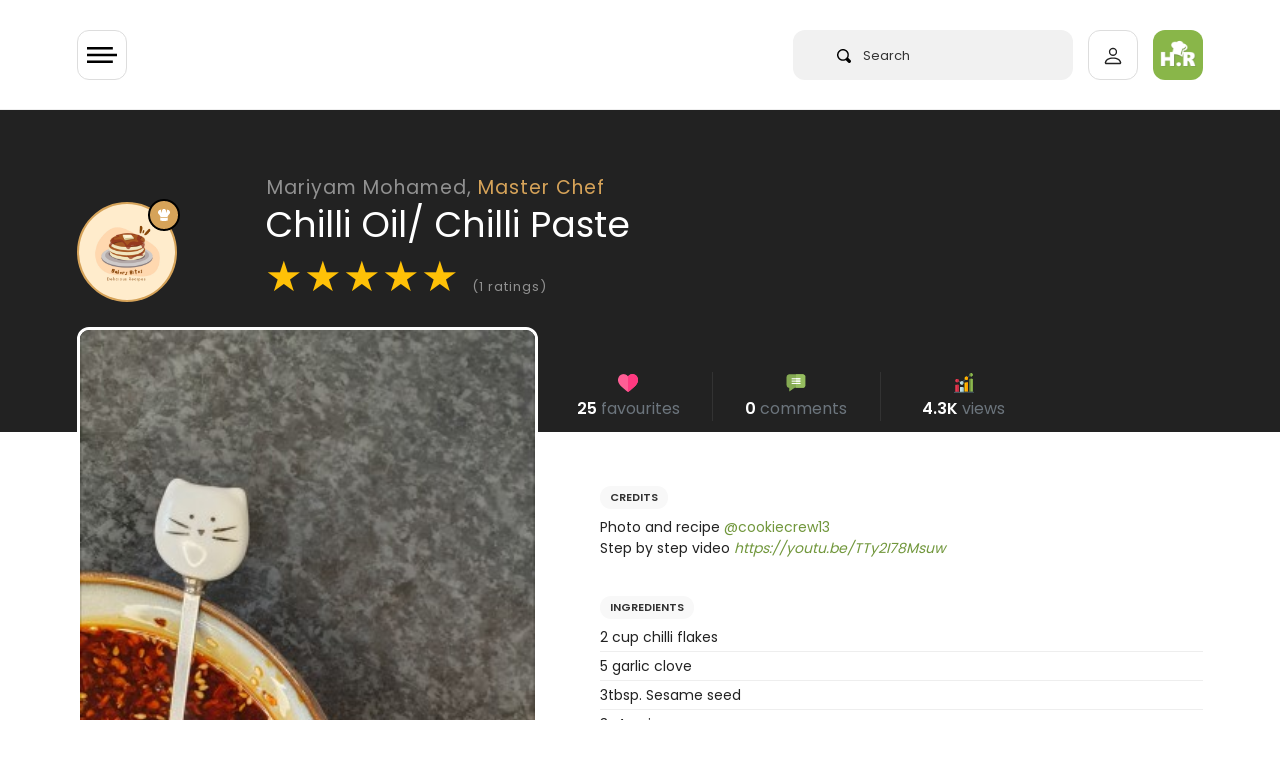

--- FILE ---
content_type: text/html; charset=UTF-8
request_url: https://halaal.recipes/recipes/details/17545/chilli-oil-chilli-paste
body_size: 19964
content:
<!doctype html>
<html lang="en" prefix="og: http://ogp.me/ns#">

<head>

  <link rel="preload" href="/fonts/poppins-v15-latin-regular.woff2" as="font" type="font/woff2" crossorigin>

  <style>
    /* poppins-regular - latin */
    @font-face {
      font-family: 'Poppins';
      font-style: normal;
      font-weight: 400;
      font-display: optional;
      src: url('/fonts/poppins-v15-latin-regular.eot');
      /* IE9 Compat Modes */
      src: local(''),
        url('/fonts/poppins-v15-latin-regular.eot?#iefix') format('embedded-opentype'),
        /* IE6-IE8 */
        url('/fonts/poppins-v15-latin-regular.woff2') format('woff2'),
        /* Super Modern Browsers */
        url('/fonts/poppins-v15-latin-regular.woff') format('woff'),
        /* Modern Browsers */
        url('/fonts/poppins-v15-latin-regular.ttf') format('truetype'),
        /* Safari, Android, iOS */
        url('/fonts/poppins-v15-latin-regular.svg#Poppins') format('svg');
      /* Legacy iOS */
    }

    /* poppins-600 - latin */
    @font-face {
      font-family: 'Poppins';
      font-style: normal;
      font-weight: 600;
      font-display: optional;
      src: url('/fonts/poppins-v15-latin-600.eot');
      /* IE9 Compat Modes */
      src: local(''),
        url('/fonts/poppins-v15-latin-600.eot?#iefix') format('embedded-opentype'),
        /* IE6-IE8 */
        url('/fonts/poppins-v15-latin-600.woff2') format('woff2'),
        /* Super Modern Browsers */
        url('/fonts/poppins-v15-latin-600.woff') format('woff'),
        /* Modern Browsers */
        url('/fonts/poppins-v15-latin-600.ttf') format('truetype'),
        /* Safari, Android, iOS */
        url('/fonts/poppins-v15-latin-600.svg#Poppins') format('svg');
      /* Legacy iOS */
    }
  </style>

      <!-- Global site tag (gtag.js) - Google Analytics -->
  <script async src="https://www.googletagmanager.com/gtag/js?id=UA-50187100-1" type="100bcac3d064ee9705b42404-text/javascript"></script>
  <script type="100bcac3d064ee9705b42404-text/javascript">
    window.dataLayer = window.dataLayer || [];

    function gtag() {
      dataLayer.push(arguments);
    }
    gtag('js', new Date());

    gtag('config', 'UA-50187100-1');
  </script>

    


  <meta charset="utf-8">
  <meta http-equiv="X-UA-Compatible" content="IE=edge">
  <meta name="viewport" content="width=device-width, initial-scale=1">
  <meta name="csrf-token" content="mujwn96d1kRuQdHg9fxtVKfmZ6Hb5aU70Q8dhXlO">
  <meta name="logged-user" content="">
  <link rel="manifest" href="/manifest.json">

  <!-- Fav Icons  -->
<link rel="apple-touch-icon-precomposed" sizes="57x57" href="/ico/apple-touch-icon-57x57.png" />
<link rel="apple-touch-icon-precomposed" sizes="114x114" href="/ico/apple-touch-icon-114x114.png" />
<link rel="apple-touch-icon-precomposed" sizes="72x72" href="/ico/apple-touch-icon-72x72.png" />
<link rel="apple-touch-icon-precomposed" sizes="144x144" href="/ico/apple-touch-icon-144x144.png" />
<link rel="apple-touch-icon-precomposed" sizes="60x60" href="/ico/apple-touch-icon-60x60.png" />
<link rel="apple-touch-icon-precomposed" sizes="120x120" href="/ico/apple-touch-icon-120x120.png" />
<link rel="apple-touch-icon-precomposed" sizes="76x76" href="/ico/apple-touch-icon-76x76.png" />
<link rel="apple-touch-icon-precomposed" sizes="152x152" href="/ico/apple-touch-icon-152x152.png" />
<link rel="icon" type="image/png" href="/ico/favicon-196x196.png" sizes="196x196" />
<link rel="icon" type="image/png" href="/ico/favicon-96x96.png" sizes="96x96" />
<link rel="icon" type="image/png" href="/ico/favicon-32x32.png" sizes="32x32" />
<link rel="icon" type="image/png" href="/ico/favicon-16x16.png" sizes="16x16" />
<link rel="icon" type="image/png" href="/ico/favicon-128.png" sizes="128x128" />
<meta name="application-name" content="&nbsp;"/>
<meta name="msapplication-TileColor" content="#FFFFFF" />
<meta name="msapplication-TileImage" content="/ico/mstile-144x144.png" />
<meta name="msapplication-square70x70logo" content="/ico/mstile-70x70.png" />
<meta name="msapplication-square150x150logo" content="/ico/mstile-150x150.png" />
<meta name="msapplication-wide310x150logo" content="/ico/mstile-310x150.png" />
<meta name="msapplication-square310x310logo" content="/ico/mstile-310x310.png" />
<link rel="shortcut icon" href="/ico/favicon.png" type="image/x-icon">  <!-- Meta Tags -->
<meta name="description" content="Chilli Oil/ Chilli Paste recipe by Mariyam Mohamed
posted on 08 Aug 2023 . Recipe has a rating of 5.0 by 1 members and
the recipe belongs in the Appetizer, Sides, Starters recipes category">
<meta name="keywords" content="chilli,halaal,mariyam,mohamed,oil,paste,recipe">
<meta name="author" content="Mariyam Mohamed">

<!-- Open Graph -->
<meta property="og:title" content="Chilli Oil/ Chilli Paste recipe by Mariyam Mohamed" />
<meta property="og:type" content="website" />
<meta property="og:url" content="https://halaal.recipes/recipes/details/17545/chilli-oil-chilli-paste" />
<meta property="og:image" content="https://images.halaal.recipes/08-08-23/2023-08-08-21-25-32-UAkJy.jpg" />
<meta property="og:image:width" content="200" />
<meta property="og:image:height" content="200" />
<meta property="og:description" content="Chilli Oil/ Chilli Paste recipe by Mariyam Mohamed
posted on 08 Aug 2023 . Recipe has a rating of 5.0 by 1 members and
the recipe belongs in the Appetizer, Sides, Starters recipes category" />

<!-- Twitter Card -->
<meta name="twitter:card" content="summary" />
<meta name="twitter:site" content="@halaalrecipes" />
<meta name="twitter:creator" content="@halaalrecipes" />

<meta name="theme-color" content="#8CB84E">



  <title>Chilli Oil/ Chilli Paste recipe by Mariyam Mohamed</title>
  <link rel="alternate" type="application/atom+xml" title="Recipes" href="/feed">
  <script type="100bcac3d064ee9705b42404-text/javascript">
    if ('serviceWorker' in navigator) {
      navigator.serviceWorker.register('/sw.js').then(function(registration) {
        console.log('Service worker registration succeeded:', registration);
      }).catch(function(error) {
        console.log('Service worker registration failed:', error);
      });
    }
  </script>
  
<link rel="preload" as="image" href="https://images.halaal.recipes/08-08-23/2023-08-08-21-25-32-UAkJy.jpg" />

<link rel="canonical" href="https://halaal.recipes/recipes/details/17545/chilli-oil-chilli-paste" />

<script type="application/ld+json">
  {
    "@context": "http://schema.org/",
    "@type": "Recipe",
    "name": "Chilli Oil Chilli Paste",
    "image": "https://images.halaal.recipes/08-08-23/2023-08-08-21-25-32-UAkJy.jpg",
    "author": {
      "@type": "Person",
      "name": "Mariyam Mohamed"
    },
    "aggregateRating": {
      "@type": "AggregateRating",
            "ratingValue": "5.0",
      "reviewCount": "1"
          },
    "description": "Chilli Oil Chilli Paste",
    "prepTime": "PT15M",
    "totalTime": "PT60M",
    "cookTime": "PT60M",
    "keywords": "chilli,halaal,mariyam,mohamed,oil,paste,recipe",
    "recipeCategory": "Appetizer, Sides, Starters",
    "recipeCuisine": "halaal",
        "recipeInstructions": "In a heat proof bowl add chilli flakes. Crushed garlic, and sesame seeds and give a good mix set aside In a large pot add all the whole spice and saute for few seconds and add the oil and leave on the heat till you smell all the aroma of the whole spice remove from the heat and let it cool slightly. Don&#039;t let it cool to room temperature. Place a sive over the chilli flakes mixture and pour the hot oil remove and discard the whole spice. Mix well till the oil coast all the chilli flakes Now add the salt, sugar and soy sauce and give it a good mix",
            "recipeIngredient": ["2 cup chilli flakes ","5 garlic clove ","3tbsp. Sesame seed ","3-4 anise ","5-10 pepper corn ","2 bay leaves ","4 - 6 cloves ","3 - 5 cardamom ","1 inch cinnamon stick ","3½ cup oil ","1 tablespoon. Sugar ","2-4 teaspoon. Salt, to taste ","1 teaspoon. Soya "]
      }
</script>
  <link href="/css/app.css?id=2c86bd1e3a89638cfbe3" rel="stylesheet" type="text/css">
  
  
  


  
  <script type="100bcac3d064ee9705b42404-text/javascript">
    setTimeout(
      function() {

        var script = document.createElement('script');

        script.onload = function() {
          var OneSignal = window.OneSignal || [];
          OneSignal.push(["init", {
            appId: "4f2e84d2-9cac-45f5-808c-3ff03783f375",
            safari_web_id: "web.onesignal.auto.5462a642-4744-4944-be08-d03aa1430cc8",
            autoRegister: true,
            persistNotification: false,
            promptOptions: {
              actionMessage: "We'd like to show you notifications for trending recipes.",
              acceptButtonText: "ALLOW",
              cancelButtonText: "NO THANKS"
            }
          }]);
        };

        script.src = "https://cdn.onesignal.com/sdks/OneSignalSDK.js";

        document.head.appendChild(script);

      }, 60000);
  </script>
  
  <script async src="https://fundingchoicesmessages.google.com/i/pub-2683239704362097?ers=1" nonce="dZ6aLQchb899j8Qi-qMebQ" type="100bcac3d064ee9705b42404-text/javascript"></script>
  <script nonce="dZ6aLQchb899j8Qi-qMebQ" type="100bcac3d064ee9705b42404-text/javascript">
    (function() {
      function signalGooglefcPresent() {
        if (!window.frames['googlefcPresent']) {
          if (document.body) {
            const iframe = document.createElement('iframe');
            iframe.style = 'width: 0; height: 0; border: none; z-index: -1000; left: -1000px; top: -1000px;';
            iframe.style.display = 'none';
            iframe.name = 'googlefcPresent';
            document.body.appendChild(iframe);
          } else {
            setTimeout(signalGooglefcPresent, 0);
          }
        }
      }
      signalGooglefcPresent();
    })();
  </script>


  


</head>

<body>
  <div class="wrapper" id="app">

    

    <div id="content">

            <header>
  <app-nav-component :unread-notification-count="0"></app-nav-component>
</header>      


      
<div class="bg-dark">

  <div class="container">

    <div class="row pt-5  ">
      <div class="col-10  offset-2 pt-lg-3">

        <a class="text-white-50 recipe-username-small" href="/mariyam-mohamed">Mariyam Mohamed,
          <span style="color:#D6A359">Master Chef</span></a>

      </div>
    </div>

    <div class="row no-gutters">

      <div class="col-2 ">
        <div v-lazy-container="{ selector: 'img' }">
          <div class="recipe-user-pic-con" style="background-color:#D6A359;border-color:#D6A359">

            <div class="recipe-user-pic">
              <a class="text-sub-heading" href="/mariyam-mohamed">
                <img data-src="https://images.halaal.recipes/22-05-25/2025-05-22-10-20-05-d55Zn.jpg" alt="Mariyam Mohamed">
              </a>
            </div>

            <div class="pic-badge" style="background-color:#D6A359;border:solid 2px #000;">
              <svg xmlns="http://www.w3.org/2000/svg" viewBox="0 0 13.923 13.923">
                <path id="chef" d="M13.026,6.064q-.2.218-.422.462t-.551.653A4.468,4.468,0,0,0,11.517,8a1.625,1.625,0,0,0-.2.707q0,.367-1.271.619a16.106,16.106,0,0,1-3.08.251,16.19,16.19,0,0,1-3.08-.251Q2.611,9.07,2.611,8.7a2,2,0,0,0-.367-.986,7.089,7.089,0,0,0-.686-.952Q1.238,6.4.925,6.091A2.919,2.919,0,0,1,0,3.916,2.935,2.935,0,0,1,.891,1.761,2.938,2.938,0,0,1,3.046.87,3.325,3.325,0,0,1,3.7.938a3.374,3.374,0,0,0-.218,1.237,3.418,3.418,0,0,0,.9,2.42q-.027-.734-.027-1.55A3.2,3.2,0,0,1,5.113.891a2.365,2.365,0,0,1,3.7,0,3.205,3.205,0,0,1,.762,2.155q0,.83-.027,1.55a3.418,3.418,0,0,0,.9-2.42A3.374,3.374,0,0,0,10.225.938,3.325,3.325,0,0,1,10.878.87a2.935,2.935,0,0,1,2.155.891,2.938,2.938,0,0,1,.891,2.155A2.9,2.9,0,0,1,13.026,6.064ZM6.955,10.443a15.787,15.787,0,0,0,3.08-.258q1.278-.258,1.278-.612v3.481q0,.353-1.278.612a15.791,15.791,0,0,1-3.08.258,15.682,15.682,0,0,1-3.073-.258q-1.271-.258-1.271-.612V9.572q0,.367,1.271.619A16.062,16.062,0,0,0,6.955,10.443Z" fill="#fff" />
              </svg>

            </div>

          </div>
        </div>
      </div>


      <div class="col-10  ">
        <h1 class="mb-1 recipe-title">Chilli Oil/ Chilli Paste</h1>
        <div class="recipe-rating mt-2" id="recipe-rating-stars" v-lazy-container="{ selector: 'img' }">
          <span class="text-warning">★</span><span class="text-warning">★</span><span class="text-warning">★</span><span class="text-warning">★</span><span class="text-warning">★</span> <span class="text-white-50 font-size-13">(1 ratings)</span>
        </div>
      </div>

    </div>

    <div class="recipe-title-spacer"></div>
  </div>
</div>

<div class="container recipe-negative-margin">
  <div class="row">
    <div class="col-lg-5">


      <div class="recipe-img-con">
        <img src="https://images.halaal.recipes/08-08-23/2023-08-08-21-25-32-UAkJy.jpg" alt="Chilli Oil/ Chilli Paste">
      </div>


      <!-- chef on desktop only -->

      <div class="d-none d-lg-block mt-5">
        <div v-lazy-container="{ selector: 'img' }">
    <div class="card  px-3 py-4">

      <div class="row">
        <div class="col-3 text-center">
          <a href="/mariyam-mohamed">
            <img data-src="https://images.halaal.recipes/22-05-25/2025-05-22-10-20-05-d55Zn.jpg" alt="Mariyam Mohamed" class="img-fluid rounded" style="background-color:#D6A359">



          </a>
        </div>
        <div class="col-9 col-xl-8 mx-auto">

          <a href="/mariyam-mohamed">
            <h5 class="mt-2 mb-0 p-0 font-weight-600 text-body">Mariyam Mohamed</h5>
          </a>
          <span class="font-size-13 font-weight-600" style="color:#D6A359">Master Chef </span>



          <div class="mt-4">
            <!-- space -->
          </div>





          <div class="py-2 mt-3 pb-0 border rounded l-height-2">

            <div class="row text-center  font-weight-600 font-size-13 no-gutters">
              <div class="col-4 border-right">
                <svg xmlns="http://www.w3.org/2000/svg" height="22px" viewBox="0 -14 512 512" width="22px">
                  <g>
                    <path d="m437.34375 342.222656c-7.234375-30.753906-31.316406-45.171875-61.527344-50.492187-6.945312-1.222657-14.175781-1.976563-21.613281-2.324219-5.492187-.175781-10.050781-1.308594-13.917969-3.140625-21.699218 41.132813-120.902344 38.226563-137.460937 0v-.289063c-4.007813 2.003907-8.773438 3.253907-14.523438 3.429688-7.234375.347656-14.265625 1.042969-21.003906 2.207031-29.371094 5.03125-53.015625 18.574219-61.265625 47.207031 12.75 12.238282 116.285156 105.578126 117.097656 110.691407h217.378906v-52.320313c0-5.582031 2.527344-10.613281 6.507813-13.984375zm0 0" fill="#64b0d9" fill-rule="evenodd" data-original="#64B0D9" class="" style="fill:#8CB84E" data-old_color="#64b0d9" />
                    <path d="m72.1875 288.003906c-2.027344 0-4.050781-.785156-5.574219-2.351562-3.003906-3.078125-2.941406-8.007813.140625-11.007813 7.34375-7.15625 5.769532-10.238281 1.96875-17.675781-4.347656-8.511719-10.921875-21.371094 5.945313-37.242188 3.128906-2.945312 8.058593-2.800781 11.007812.332032 2.945313 3.132812 2.796875 8.058594-.335937 11.003906-8.351563 7.859375-6.710938 11.070312-2.746094 18.820312 4.21875 8.261719 10.597656 20.742188-4.96875 35.910157-1.515625 1.476562-3.476562 2.210937-5.4375 2.210937zm0 0" fill="#666" data-original="#666" />
                    <path d="m115.300781 246.261719c-2.027343 0-4.054687-.785157-5.578125-2.351563-3.003906-3.078125-2.941406-8.007812.140625-11.007812 7.34375-7.15625 5.765625-10.230469 1.957031-17.671875-4.355468-8.507813-10.941406-21.371094 5.925782-37.246094 3.132812-2.945313 8.058594-2.796875 11.007812.335937 2.949219 3.128907 2.800782 8.054688-.332031 11.003907-8.347656 7.855469-6.703125 11.0625-2.734375 18.8125 4.226562 8.261719 10.621094 20.742187-4.953125 35.917969-1.515625 1.472656-3.476563 2.207031-5.433594 2.207031zm0 0" fill="#666" data-original="#666" />
                    <path d="m473.042969 389.183594c-4.300781 0-7.785157-3.484375-7.785157-7.78125v-127.113282c0-4.296874 3.484376-7.78125 7.785157-7.78125s7.789062 3.484376 7.789062 7.78125v127.109376c0 4.300781-3.488281 7.785156-7.789062 7.785156zm0 0" fill="#666" data-original="#666" />
                    <g fill-rule="evenodd">
                      <path d="m188.300781 289.40625c-7.234375.347656-14.265625 1.042969-21.003906 2.207031v47.207031l15.773437 14.15625 19.753907-14.15625v-52.84375c-4.007813 2.003907-8.773438 3.253907-14.523438 3.429688zm0 0" fill="#e6e6e6" data-original="#E6E6E6" class="" />
                      <path d="m165.785156 436.636719h42.296875c7.582031 0 13.914063 5.609375 15.046875 12.875h180.894532l-13.859376-80.199219c-1.304687-7.789062-6.449218-14.386719-14.351562-14.386719v-63.195312c-6.941406-1.222657-14.175781-1.976563-21.613281-2.324219-5.488281-.175781-10.050781-1.308594-13.914063-3.140625v68.660156h-108.613281c.230469 1.742188-53.21875 76.507813-65.886719 81.710938zm0 0" fill="#e6e6e6" data-original="#E6E6E6" class="" />
                      <path d="m323.292969 267.953125-49.472657-15.609375-54.46875 15.316406-.144531.261719c-3.628906 7.703125-8.773437 14.214844-16.382812 18.050781v.292969c16.558593 38.222656 115.761719 41.132813 137.460937 0-7.957031-3.78125-13.011718-10.582031-16.992187-18.3125zm0 0" fill="#fcc368" data-original="#FCC368" class="" />
                      <path d="m330.730469 119.0625c-39.390625-5.839844-79.015625-5.957031-118.871094 0-11.503906 1.714844-23.007813 3.953125-34.539063 6.6875v75.78125c0 26.832031 19.546876 50.523438 42.035157 66.132812 18.359375 12.789063 38.691406 20.144532 51.792969 19.445313 16.558593-.929687 35.558593-7.847656 52.144531-19.15625 23.589843-16.101563 42.296875-41.101563 42.296875-70.460937v-71.769532c-11.589844-2.707031-23.210938-4.945312-34.859375-6.660156zm0 0" fill="#ffdda6" data-original="#FFDDA6" class="" />
                      <path d="m273.910156 0c-18.15625.0585938-37.273437 9.359375-46.769531 27.878906h-25.507813c-36.863281 0-58.824218 40.519532-24.316406 62v56.363282c11.535156-2.730469 23.039063-4.941407 34.542969-6.683594 39.855469-5.960938 79.480469-5.84375 118.871094 0 11.648437 1.742187 23.265625 3.953125 34.859375 6.683594v-56.363282c34.511718-21.480468 13.507812-62-23.355469-62h-27.425781c-5.371094-18.519531-22.425782-27.8203122-40.550782-27.878906zm0 0" fill="#e6e6e6" data-original="#E6E6E6" class="" />
                      <path d="m365.589844 89.878906c34.511718-21.480468 13.507812-62.003906-23.355469-62.003906h-21.527344c33.058594 0 53.480469 29.5625 32.390625 51.800781-6.769531 7.121094-8.917968 3.429688-8.917968 13.402344l-.085938 48.6875c7.175781 1.308594 14.351562 2.792969 21.496094 4.476563zm0 0" fill="#c2c7cc" data-original="#C2C7CC" />
                      <path d="m365.589844 183.945312c-1.21875-.234374-12.144532-2.324218-21.496094-9.765624v18.835937c0 29.355469-18.738281 54.386719-42.324219 70.460937-16.589843 11.335938-35.585937 18.226563-52.144531 19.15625-.582031.027344-1.164062.058594-1.773438.058594 8.773438 3.167969 16.90625 4.765625 23.296876 4.417969 16.558593-.929687 35.558593-7.847656 52.144531-19.15625 23.589843-16.105469 42.296875-41.105469 42.296875-70.464844zm0 0" fill="#fcc368" data-original="#FCC368" class="" />
                      <path d="m340.289062 286.265625c-7.960937-3.78125-13.015624-10.582031-16.996093-18.3125-9.761719 6.65625-20.390625 11.800781-30.820313 15.085937 4.792969 9.273438 8.742188 13.515626 22.601563 20.085938 1.65625.785156 3.457031 1.453125 5.371093 1.945312 8.714844-4.675781 15.6875-10.957031 19.84375-18.804687zm0 0" fill="#eda93b" data-original="#EDA93B" />
                      <path d="m437.34375 342.222656c-7.234375-30.753906-31.316406-45.171875-61.527344-50.492187-6.945312-1.222657-14.175781-1.976563-21.613281-2.324219-5.492187-.175781-10.050781-1.308594-13.917969-3.140625-4.152344 7.847656-11.125 14.128906-19.839844 18.808594 2.585938.695312 5.402344 1.105469 8.542969 1.191406 3.832031.203125 7.582031.464844 11.296875.871094 3.515625.378906 6.945313.84375 10.316406 1.453125 9.03125 1.597656 17.542969 4.011718 25.214844 7.414062 17.921875 8.019532 31.253906 21.539063 36.339844 43.105469 7.320312 31.074219 10.109375 58.515625 10.109375 90.402344h18.242187v-52.320313c0-5.582031 2.527344-10.613281 6.507813-13.984375zm0 0" fill="#4a83c9" data-original="#4A83C9" class="active-path" style="fill:#6E8E41" data-old_color="#4a83c9" />
                      <path d="m375.816406 291.730469c-6.945312-1.222657-14.175781-1.976563-21.613281-2.324219-5.492187-.175781-10.050781-1.308594-13.917969-3.140625v20.871094c3.515625.378906 6.945313.84375 10.316406 1.453125 9.03125 1.597656 17.542969 4.011718 25.214844 7.414062zm0 0" fill="#c2c7cc" data-original="#C2C7CC" />
                      <path d="m505.578125 411.433594c0-17.90625-14.640625-32.554688-32.535156-32.554688h-14.234375c-4.472656 0-8.597656 1.625-11.792969 4.328125-3.980469 3.371094-6.507813 8.402344-6.507813 13.984375v58.863282c0 10.085937 8.25 18.339843 18.300782 18.339843h14.234375c17.894531 0 32.535156-14.648437 32.535156-32.554687zm0 0" fill="#ffdda6" data-original="#FFDDA6" class="" />
                      <path d="m489.574219 141.621094h-33.058594c-12.347656 0-22.425781 10.117187-22.425781 22.441406v67.785156c0 12.355469 10.078125 22.441406 22.425781 22.441406h33.058594c6.941406 0 13.15625-3.195312 17.285156-8.195312 3.195313-3.894531 5.140625-8.835938 5.140625-14.242188v-67.789062c0-5.378906-1.945312-10.347656-5.140625-14.214844-4.125-5-10.34375-8.226562-17.285156-8.226562zm0 0" fill="#e6e6e6" data-original="#E6E6E6" class="" />
                      <path d="m390.164062 369.3125c-1.304687-7.789062-6.445312-14.386719-14.347656-14.386719h-20.683594l16.933594 94.585938h31.957032zm0 0" fill="#c2c7cc" data-original="#C2C7CC" />
                      <path d="m505.578125 411.433594c0-17.90625-14.640625-32.554688-32.535156-32.554688h-14.234375c-1.886719 0-3.714844.289063-5.460938.839844 14.382813 3.34375 25.1875 16.335938 25.1875 31.714844v30.40625c0 15.378906-10.804687 28.34375-25.1875 31.714844 1.746094.523437 3.574219.84375 5.460938.84375h14.234375c17.894531 0 32.535156-14.652344 32.535156-32.558594zm0 0" fill="#fcc368" data-original="#FCC368" class="" />
                      <path d="m289.042969 354.925781c-1.191407-9.039062-9.003907-16.105469-18.386719-16.105469h-31.199219c-10.953125 0-12.8125 10.320313-15.164062 20.929688-1.191407 5.289062 22.71875 11.25 20.828125 16.191406h25.535156c10.226562 0 18.5625-8.34375 18.5625-18.546875 0-.839843-.058594-1.65625-.175781-2.46875zm0 0" fill="#fcc368" data-original="#FCC368" class="" />
                      <path d="m49.734375 338.820312h-31.199219c-10.199218 0-18.535156 8.371094-18.535156 18.574219s8.335938 18.546875 18.535156 18.546875h25.476563l24.195312-22.964844zm0 0" fill="#fcc368" data-original="#FCC368" class="" />
                      <path d="m202.824219 338.820312h-153.089844c-10.953125 0-12.636719 11.105469-10.285156 21.742188 1.191406 5.351562 2.730469 10.464844 4.5625 15.378906 10.804687 28.75 32.417969 49.96875 59.722656 60.695313l35.355469 22.089843 47.207031-22.089843c26.984375-11.132813 48.277344-33.226563 58.824219-60.695313 1.886718-4.941406 3.457031-10.085937 4.617187-15.378906 2.355469-10.636719.699219-21.742188-10.28125-21.742188zm0 0" fill="#f78411" data-original="#F78411" class="" />
                      <path d="m186.296875 436.636719h-119.890625c-8.394531 0-15.222656 6.859375-15.222656 15.230469v15.902343c0 8.371094 6.828125 15.230469 15.222656 15.230469h162.183594c8.367187 0 15.222656-6.859375 15.222656-15.230469v-15.902343c0-.785157-.058594-1.597657-.203125-2.355469-1.132813-7.265625-7.464844-12.875-15.019531-12.875zm0 0" fill="#808080" data-original="#808080" class="" />
                      <path d="m239.457031 338.820312h-31.753906c10.953125 0 12.636719 11.105469 10.285156 21.742188-1.191406 5.292969-2.730469 10.4375-4.648437 15.378906-2.003906 5.261719-4.414063 10.289063-7.175782 15.117188-4.964843 8.632812-11.066406 16.507812-18.125 23.425781-.464843.4375-.929687.902344-1.394531 1.339844-9.296875 8.777343-20.160156 15.871093-32.128906 20.8125h31.78125c5.691406-2.355469 11.125-5.175781 16.265625-8.460938 19.203125-12.238281 34.21875-30.550781 42.558594-52.234375 1.886718-4.941406 3.457031-10.085937 4.617187-15.378906.4375-1.886719.726563-3.777344.84375-5.636719.640625-8.574219-2.089843-16.105469-11.125-16.105469zm0 0" fill="#f74311" data-original="#F74311" class="" style="fill:#F74311" />
                      <path d="m243.609375 449.511719c-1.132813-7.265625-7.464844-12.875-15.019531-12.875h-31.78125c7.582031 0 13.886718 5.609375 15.050781 12.875.113281.757812.171875 1.570312.171875 2.355469v15.902343c0 8.371094-6.855469 15.230469-15.222656 15.230469h31.78125c8.367187 0 15.222656-6.859375 15.222656-15.230469v-15.902343c0-.785157-.054688-1.597657-.203125-2.355469zm0 0" fill="#666" data-original="#666" />
                      <path d="m506.859375 149.847656c-4.125-5-10.34375-8.226562-17.285156-8.226562h-30.417969c12.320312 0 22.429688 10.117187 22.429688 22.441406v67.785156c0 12.355469-10.109376 22.441406-22.429688 22.441406h30.417969c6.941406 0 13.15625-3.195312 17.285156-8.195312 3.195313-3.894531 5.140625-8.835938 5.140625-14.242188v-67.789062c0-5.378906-1.945312-10.347656-5.140625-14.214844zm0 0" fill="#c2c7cc" data-original="#C2C7CC" />
                      <path d="m365.589844 146.242188c-11.589844-2.730469-23.210938-4.941407-34.859375-6.683594-4.097657 36.914062 32.535156 43.976562 34.859375 44.386718zm0 0" fill="#808080" data-original="#808080" class="" />
                      <path d="m211.859375 139.558594c-11.503906 1.742187-23.007813 3.953125-34.539063 6.683594v37.644531c5.023438-.988281 38.433594-9.070313 34.539063-44.328125zm0 0" fill="#808080" data-original="#808080" class="" />
                      <path d="m365.589844 146.242188c-7.144532-1.683594-14.320313-3.167969-21.496094-4.476563v32.410156c9.351562 7.441407 20.277344 9.535157 21.496094 9.769531zm0 0" fill="#666" data-original="#666" />
                    </g>
                    <path d="m224.285156 188.78125c-1.964844 0-3.929687-.742188-5.445312-2.222656-3.078125-3.003906-3.121094-7.945313-.117188-11.019532 5.558594-5.6875 15.199219-6.339843 19.089844-6.355468h.15625c4.046875 0 13.667969.640625 19.300781 6.308594 3.03125 3.050781 3.015625 7.980468-.035156 11.011718-3.050781 3.027344-7.980469 3.011719-11.011719-.035156-2.503906-2.253906-13.84375-2.277344-16.382812-.027344-1.523438 1.558594-3.535156 2.339844-5.554688 2.339844zm0 0" fill="#666" data-original="#666" />
                    <path d="m287.351562 188.78125c-1.964843 0-3.929687-.742188-5.449218-2.222656-3.074219-3.007813-3.121094-7.945313-.113282-11.019532 5.5625-5.6875 15.203126-6.339843 19.089844-6.355468h.15625c4.042969 0 13.664063.640625 19.300782 6.308594 3.03125 3.050781 3.015624 7.980468-.035157 11.011718-3.050781 3.027344-7.980469 3.011719-11.015625-.035156-2.503906-2.253906-13.839844-2.277344-16.378906-.027344-1.523438 1.558594-3.539062 2.339844-5.554688 2.339844zm0 0" fill="#666" data-original="#666" />
                    <path d="m270.308594 93.304688c-4.300782 0-7.789063-3.488282-7.789063-7.785157v-35.753906c0-4.300781 3.488281-7.785156 7.789063-7.785156 4.300781 0 7.785156 3.484375 7.785156 7.785156v35.753906c0 4.296875-3.484375 7.785157-7.785156 7.785157zm0 0" fill="#c2c7cc" data-original="#C2C7CC" />
                    <path d="m217.4375 109.4375c-4.300781 0-7.789062-3.488281-7.789062-7.785156v-35.726563c0-4.296875 3.488281-7.78125 7.789062-7.78125s7.785156 3.484375 7.785156 7.78125v35.726563c0 4.296875-3.484375 7.785156-7.785156 7.785156zm0 0" fill="#c2c7cc" data-original="#C2C7CC" />
                    <path d="m323.175781 109.4375c-4.300781 0-7.785156-3.488281-7.785156-7.785156v-35.726563c0-4.296875 3.484375-7.78125 7.785156-7.78125s7.789063 3.484375 7.789063 7.78125v35.726563c0 4.296875-3.488282 7.785156-7.789063 7.785156zm0 0" fill="#c2c7cc" data-original="#C2C7CC" />
                  </g>
                </svg>

                <br>
                156
              </div>
              <div class="col-4 border-right">

                <svg xmlns="http://www.w3.org/2000/svg" height="22px" viewBox="0 0 512 512" width="22px">
                  <g>
                    <path d="m305.5 166.800781-77.699219 77.699219c-3 2.699219-6.898437 4.199219-10.5 4.199219-3.898437 0-7.800781-1.5-10.800781-4.199219-5.699219-6-5.699219-15.601562 0-21.300781l77.699219-77.699219c5.703125-5.699219 15.300781-5.699219 21.304687 0 5.695313 6 5.695313 15.601562-.003906 21.300781zm0 0" fill="#465a61" data-original="#465A61" class="" />
                    <path d="m305.5 166.800781-49.5 49.5v-42.601562l28.199219-28.199219c5.699219-5.699219 15.300781-5.699219 21.300781 0 5.699219 6 5.699219 15.601562 0 21.300781zm0 0" fill="#3b4a51" data-original="#3B4A51" class="" />
                    <path d="m169.148438 256.582031c-2.253907 0-4.539063-.511719-6.695313-1.582031l-66.324219-33.164062c-7.414062-3.707032-10.417968-12.714844-6.710937-20.125 3.722656-7.398438 12.730469-10.417969 20.128906-6.710938l66.324219 33.164062c7.414062 3.707032 10.417968 12.714844 6.710937 20.125-2.636719 5.261719-7.925781 8.292969-13.433593 8.292969zm0 0" fill="#465a61" data-original="#465A61" class="" />
                    <path d="m340.007812 131.996094c-4.570312 0-9.066406-2.0625-12.011718-6.003906-4.980469-6.621094-3.632813-16.027344 3.003906-20.992188l72.011719-53.992188c6.605469-4.980468 15.996093-3.664062 20.992187 3 4.980469 6.621094 3.632813 16.027344-3.003906 20.992188l-72.011719 53.992188c-2.695312 2.023437-5.84375 3.003906-8.980469 3.003906zm0 0" fill="#3b4a51" data-original="#3B4A51" class="" />
                    <path d="m76 150c-24.902344 0-45 20.097656-45 45 0 24.898438 20.097656 45 45 45s45-20.101562 45-45c0-24.902344-20.097656-45-45-45zm0 0" fill="#697c86" data-original="#697C86" class="active-path" style="fill:#E63950" data-old_color="#697c86" />
                    <path d="m196 210c-24.902344 0-45 20.097656-45 45 0 24.898438 20.097656 45 45 45s45-20.101562 45-45c0-24.902344-20.097656-45-45-45zm0 0" fill="#c6e2e7" data-original="#C6E2E7" class="" />
                    <path d="m316 90c-24.902344 0-45 20.097656-45 45 0 24.898438 20.097656 45 45 45s45-20.101562 45-45c0-24.902344-20.097656-45-45-45zm0 0" fill="#fdbf00" data-original="#FDBF00" class="" />
                    <path d="m436 0c-24.902344 0-45 20.097656-45 45 0 24.898438 20.097656 45 45 45s45-20.101562 45-45c0-24.902344-20.097656-45-45-45zm0 0" fill="#e63950" data-original="#E63950" class="" style="fill:#71943F" data-old_color="#e63950" />
                    <path d="m481 165v325.398438h-90v-325.398438c0-8.402344 6.597656-15 15-15h60c8.402344 0 15 6.597656 15 15zm0 0" fill="#e63950" data-original="#E63950" class="" style="fill:#71943F" data-old_color="#e63950" />
                    <path d="m361 255v235.398438h-90v-235.398438c0-8.402344 6.597656-15 15-15h60c8.402344 0 15 6.597656 15 15zm0 0" fill="#fdbf00" data-original="#FDBF00" class="" />
                    <path d="m241 375v115.398438h-90v-115.398438c0-8.402344 6.597656-15 15-15h60c8.402344 0 15 6.597656 15 15zm0 0" fill="#c6e2e7" data-original="#C6E2E7" class="" />
                    <path d="m121 315v175.398438h-90v-175.398438c0-8.402344 6.597656-15 15-15h60c8.402344 0 15 6.597656 15 15zm0 0" fill="#697c86" data-original="#697C86" class="active-path" style="fill:#E63950" data-old_color="#697c86" />
                    <path d="m436 90v-90c24.902344 0 45 20.097656 45 45 0 24.898438-20.097656 45-45 45zm0 0" fill="#cc2e43" data-original="#CC2E43" class="" style="fill:#8CB84E" data-old_color="#cc2e43" />
                    <path d="m481 165v325.398438h-45v-340.398438h30c8.402344 0 15 6.597656 15 15zm0 0" fill="#cc2e43" data-original="#CC2E43" class="" style="fill:#8CB84E" data-old_color="#cc2e43" />
                    <path d="m316 180v-90c24.902344 0 45 20.097656 45 45 0 24.898438-20.097656 45-45 45zm0 0" fill="#ff9f00" data-original="#FF9F00" class="" />
                    <path d="m361 255v235.398438h-45v-250.398438h30c8.402344 0 15 6.597656 15 15zm0 0" fill="#ff9f00" data-original="#FF9F00" class="" />
                    <path d="m196 300v-90c24.902344 0 45 20.097656 45 45 0 24.898438-20.097656 45-45 45zm0 0" fill="#a8d3d8" data-original="#A8D3D8" class="" />
                    <path d="m241 375v115.398438h-45v-130.398438h30c8.402344 0 15 6.597656 15 15zm0 0" fill="#a8d3d8" data-original="#A8D3D8" class="" />
                    <path d="m76 240v-90c24.902344 0 45 20.097656 45 45 0 24.898438-20.097656 45-45 45zm0 0" fill="#596c76" data-original="#596C76" class="" style="fill:#CC2E43" data-old_color="#596c76" />
                    <path d="m121 315v175.398438h-45v-190.398438h30c8.402344 0 15 6.597656 15 15zm0 0" fill="#596c76" data-original="#596C76" class="" style="fill:#CC2E43" data-old_color="#596c76" />
                    <path d="m512 497c0 8.398438-6.597656 15-15 15h-482c-8.402344 0-15-6.601562-15-15 0-8.402344 6.597656-15 15-15h482c8.402344 0 15 6.597656 15 15zm0 0" fill="#465a61" data-original="#465A61" class="" />
                    <path d="m512 497c0 8.398438-6.597656 15-15 15h-241v-30h241c8.402344 0 15 6.597656 15 15zm0 0" fill="#3b4a51" data-original="#3B4A51" class="" />
                  </g>
                </svg>


                <br>
                670K
              </div>
              <div class="col-4">
                <svg id="Capa_1" enable-background="new 0 0 512 512" height="22px" viewBox="0 0 512 512" width="22px" xmlns="http://www.w3.org/2000/svg">
                  <path d="" style="fill:none;stroke:#00f;stroke-width:20;stroke-linecap:round;stroke-linejoin:round;stroke-miterlimit:10" />
                  <path d="m80.302 15.62c-2.737-.932-5.671-1.44-8.723-1.444-7.276-.011-13.887 2.839-18.771 7.488-1.953 1.859-5.051 1.82-7.017-.026-4.929-4.631-11.589-7.444-18.907-7.363-16.963.185-29.314 15.673-26.478 32.398.986 5.814 3.986 10.032 10.529 16.547 6.847 6.817 28.377 27.403 35.917 34.603 1.477 1.411 3.798 1.404 5.268-.014 7.772-7.493 30.445-29.37 35.949-34.899 6.673-6.702 10.626-12.751 10.64-21.522.019-11.953-7.686-22.117-18.407-25.768" fill="#fc6b55" />
                  <path d="m80.302 15.62c-2.737-.932-5.671-1.44-8.723-1.444-.562-.001-1.12.016-1.674.049 7.051 4.919 11.661 13.092 11.647 22.34-.013 8.771-3.967 14.82-10.64 21.522-4.842 4.863-22.967 22.375-32.549 31.62 3.46 3.312 6.474 6.192 8.487 8.114 1.478 1.411 3.803 1.405 5.274-.013 7.775-7.495 30.443-29.368 35.947-34.896 6.673-6.702 10.626-12.751 10.64-21.522.017-11.955-7.688-22.119-18.409-25.77z" fill="#fc534e" />
                  <path d="m512 314.545c0-13.559-6.647-25.558-16.855-32.937-1.591-1.15-1.702-3.475-.241-4.786 8.938-8.025 14.562-19.668 14.562-32.626 0-23.757-18.901-43.086-42.484-43.803v-.034l-129.654-.132c2.287-17.701 4.965-34.396 6.498-51.195 2.531-27.743 1.58-55.183-13.64-79.869-16.664-27.028-42.705-36.394-70.838-26.412-4.963 1.761-7.035 3.886-6.416 9.581 2.415 22.256 4.649 44.548 6.12 66.881.415 6.299-.517 13.547-3.355 19.062-19.514 37.929-39.608 75.559-59.34 113.376-3.936 7.543-6.966 15.49-9.06 23.675-1.458 5.698-6.608 9.67-12.49 9.67h-52.67v192.019h298.581c22.438 0 41.531-18.354 41.442-40.792-.023-5.866-1.296-11.435-3.558-16.464-.827-1.839.264-3.961 2.247-4.325 18.913-3.471 33.247-20.03 33.247-39.946 0-7.443-2.008-14.414-5.504-20.411-.893-1.533-.341-3.533 1.239-4.34 13.158-6.723 22.169-20.402 22.169-36.192z" fill="#d38678" />
                  <path d="m512 314.545c0-13.559-6.647-25.558-16.855-32.937-1.591-1.15-1.702-3.475-.241-4.786 8.938-8.025 14.562-19.668 14.562-32.626 0-23.757-18.901-43.086-42.484-43.803v-.034l-15.286-.016c5.151 7.183 8.188 15.984 8.188 25.499 0 9.12-2.786 17.588-7.552 24.602-4.131 6.079-3.976 14.159.722 19.811 5.847 7.034 9.364 16.072 9.364 25.935 0 12.568-5.709 23.799-14.675 31.25-5.052 4.198-7.15 11.079-5.149 17.335 1.246 3.896 1.919 8.049 1.919 12.359 0 16.184-9.465 30.151-23.161 36.679-6.595 3.144-10.578 10.173-9.351 17.375.37 2.172.567 4.403.576 6.679.09 22.635-18.807 40.792-41.442 40.792h-248.998v18.354h298.581c22.438 0 41.531-18.353 41.442-40.791-.023-5.866-1.296-11.436-3.558-16.464-.827-1.839.264-3.961 2.247-4.325 18.913-3.471 33.247-20.03 33.247-39.946 0-7.443-2.008-14.414-5.504-20.411-.893-1.533-.341-3.533 1.239-4.34 13.158-6.722 22.169-20.401 22.169-36.191z" fill="#c86e57" />
                  <path d="m143.671 497.825h-112.934c-16.976 0-30.737-13.762-30.737-30.737v-169.398c0-16.975 13.761-30.737 30.737-30.737h112.935c3.314 0 6 2.686 6 6v218.871c-.001 3.314-2.687 6.001-6.001 6.001z" fill="#586b76" />
                  <path d="m143.671 266.953h-32.473v148.805c0 22.62-18.337 40.956-40.956 40.956h-70.242v10.373c0 16.975 13.761 30.737 30.737 30.737h112.935c3.314 0 6-2.686 6-6v-218.871c-.001-3.313-2.687-6-6.001-6z" fill="#465961" />
                  <circle cx="100.488" cy="433.695" fill="#e5ecf1" r="19.971" />
                  <path d="m107.89 415.158c.909 2.284 1.424 4.768 1.424 7.375 0 11.03-8.941 19.971-19.971 19.971-2.618 0-5.111-.518-7.403-1.434 2.936 7.375 10.125 12.596 18.547 12.596 11.03 0 19.971-8.941 19.971-19.971.001-8.411-5.206-15.595-12.568-18.537z" fill="#d6e4ea" />
                  <path d="" style="fill:none;stroke:#00f;stroke-width:20;stroke-linecap:round;stroke-linejoin:round;stroke-miterlimit:10" />
                  <path d="m470.303 52.804c-2.737-.932-5.671-1.44-8.723-1.444-7.276-.011-13.887 2.839-18.771 7.488-1.953 1.859-5.051 1.82-7.017-.026-4.93-4.631-11.589-7.444-18.907-7.363-16.963.187-29.314 15.675-26.477 32.399.986 5.814 3.986 10.032 10.529 16.547 6.847 6.817 28.377 27.403 35.917 34.603 1.477 1.411 3.798 1.404 5.268-.014 7.772-7.493 30.445-29.37 35.949-34.899 6.673-6.702 10.626-12.751 10.64-21.522.018-11.955-7.687-22.118-18.408-25.769" fill="#fdcbc6" />
                  <path d="m470.303 52.804c-2.737-.932-5.671-1.44-8.723-1.444-.562-.001-1.12.016-1.674.049 7.051 4.919 11.661 13.092 11.647 22.34-.013 8.771-3.967 14.82-10.64 21.522-4.842 4.863-22.967 22.375-32.549 31.62 3.46 3.312 6.474 6.192 8.487 8.114 1.478 1.411 3.803 1.405 5.274-.013 7.775-7.495 30.443-29.368 35.947-34.896 6.673-6.702 10.626-12.751 10.64-21.522.017-11.956-7.688-22.119-18.409-25.77z" fill="#fbbeb4" />
                  <path d="" style="fill:none;stroke:#00f;stroke-width:20;stroke-linecap:round;stroke-linejoin:round;stroke-miterlimit:10" />
                  <path d="m187.275 120.423c-2.737-.932-5.671-1.44-8.723-1.444-7.276-.011-13.887 2.839-18.771 7.488-1.953 1.859-5.051 1.82-7.017-.026-4.929-4.631-11.589-7.444-18.907-7.363-16.963.187-29.314 15.675-26.477 32.399.986 5.814 3.986 10.032 10.529 16.547 6.847 6.817 28.377 27.403 35.917 34.603 1.477 1.411 3.798 1.404 5.268-.014 7.772-7.493 30.445-29.37 35.949-34.899 6.673-6.702 10.626-12.751 10.64-21.522.018-11.955-7.687-22.118-18.408-25.769" fill="#fdcbc6" />
                  <path d="m187.275 120.423c-2.737-.932-5.671-1.44-8.723-1.444-.562-.001-1.12.016-1.674.049 7.051 4.919 11.661 13.092 11.647 22.34-.013 8.771-3.967 14.82-10.64 21.522-4.842 4.863-22.967 22.375-32.549 31.62 3.46 3.312 6.474 6.192 8.487 8.114 1.478 1.411 3.803 1.405 5.274-.013 7.775-7.495 30.443-29.368 35.947-34.896 6.673-6.702 10.626-12.751 10.64-21.522.017-11.956-7.688-22.119-18.409-25.77z" fill="#fbbeb4" />
                </svg>
                <br>
                <span class="appreciate-count">528
              </div>
            </div>



          </div>




                    <div class="mt-3">
            <p class="font-size-13 links-break">🍰Home bakers <br />
♥️Mon of one <br />
🎥youtube channel (bakers bites)<br />
🍕making 1 recipe at a time
                            </p>
          </div>
          

                              <hr>
                    <div class="row no-gutters mt-3">
            <div class="col-auto text-center">
              <img data-src="/flags/za.png" alt="South Africa flag" height="22" style="border-radius: 4px;">
            </div>
            <div class="col pl-2" style="line-height: 1;">
              South Africa
              <br> <small class="text-black-50 font-size-11"> Joined 5 years ago</small>
            </div>
            <div class="col-auto text-center border-left pl-2">
              <profile-like-component :user-id="30708" color="#D6A359" class="float-right">
              </profile-like-component>
            </div>
          </div>

          
                    <hr>
          <a href="https://www.instagram.com/bakers_bite_recipes" style="color: #D6A359;" rel="nofollow">
            <div class="row no-gutters">
              <div class="col-auto"><img data-src="/images/instagram-sketched.svg" alt="insta" height="32" width="32"></div>
              <div class="col-auto links-break pl-2"><strong class="font-weight-600 font-size-13"> @bakers_bite_recipes </strong></div>
            </div>
          </a>

          

        </div>
      </div>



    </div>


  </div>      </div>




    </div>

    <div class="col-lg-7">

      <div class="row no-gutters">
        <div class="col-lg-9">

          <div class="recipe-stats">
            <div class="row text-center">
              <div class="col border-right">
                <svg viewBox="0 -28 512.00001 512" xmlns="http://www.w3.org/2000/svg" height="20px" width="20px" class="mb-1">
                  <path d="m512 153.867188c0 43.292968-16.132812 82.941406-50.773438 124.734374-30.996093 37.398438-75.53125 75.355469-127.113281 119.308594-17.625 15.015625-37.597656 32.039063-58.320312 50.171875-5.429688 4.75-12.386719 7.386719-19.613281 7.429688h-.179688c-7.289062 0-14.316406-2.640625-19.792969-7.4375-20.683593-18.085938-40.625-35.089844-58.21875-50.085938l-.089843-.066406c-51.574219-43.957031-96.128907-81.921875-127.117188-119.320313-34.648438-41.792968-50.78125-81.441406-50.78125-124.734374 0-42.066407 14.425781-80.882813 40.617188-109.292969 26.507812-28.75 62.875-44.574219 102.414062-44.574219 29.558594 0 56.617188 9.335938 80.449219 27.761719 12.027343 9.304687 22.921875 20.679687 32.519531 33.964843l.179688-.238281c9.558593-13.183593 20.394531-24.480469 32.347656-33.726562 23.824218-18.425781 50.894531-27.761719 80.441406-27.761719 39.546875 0 75.914062 15.824219 102.414062 44.574219 26.191407 28.410156 40.617188 67.214843 40.617188 109.292969zm0 0" fill="#ff5e95" />
                  <path d="m512 153.867188c0 43.292968-16.132812 82.941406-50.773438 124.734374-30.996093 37.398438-75.53125 75.355469-127.113281 119.308594-17.625 15.015625-37.597656 32.039063-58.320312 50.171875-5.429688 4.75-12.386719 7.386719-19.613281 7.429688v-394.023438c9.558593-13.183593 20.394531-24.480469 32.347656-33.726562 23.824218-18.425781 50.894531-27.761719 80.441406-27.761719 39.546875 0 75.914062 15.824219 102.414062 44.574219 26.191407 28.410156 40.617188 67.214843 40.617188 109.292969zm0 0" fill="#ff3980" />
                </svg>
                <br> <span class="font-weight-800"><span id="fav-count">25</span></span> <span class="text-muted">favourites</span>
              </div>
              <div class="col border-right">

                <svg xmlns="http://www.w3.org/2000/svg" height="20px" width="20px" viewBox="-21 -47 682.66669 682" class="mb-1">
                  <g>
                    <path d="m640 86.65625v283.972656c0 48.511719-39.472656 87.988282-87.988281 87.988282h-279.152344l-185.183594 128.863281v-128.863281c-48.375-.164063-87.675781-39.574219-87.675781-87.988282v-283.972656c0-48.515625 39.472656-87.988281 87.988281-87.988281h464.023438c48.515625 0 87.988281 39.472656 87.988281 87.988281zm0 0" fill="#ffdb2d" data-original="#FFDB2D" class="" style="fill:#85AA53" data-old_color="#ffdb2d" />
                    <path d="m640 86.65625v283.972656c0 48.511719-39.472656 87.988282-87.988281 87.988282h-232.109375v-459.949219h232.109375c48.515625 0 87.988281 39.472656 87.988281 87.988281zm0 0" fill="#ffaa20" data-original="#FFAA20" class="" style="fill:#95BD5F" data-old_color="#ffaa20" />
                    <g fill="#fff">
                      <path d="m171.296875 131.167969h297.40625v37.5h-297.40625zm0 0" data-original="#FFF" />
                      <path d="m171.296875 211.167969h297.40625v37.5h-297.40625zm0 0" data-original="#FFF" />
                      <path d="m171.296875 291.167969h297.40625v37.5h-297.40625zm0 0" data-original="#FFF" />
                    </g>
                    <path d="m319.902344 131.167969h148.800781v37.5h-148.800781zm0 0" fill="#e1e1e3" data-original="#E1E1E3" class="active-path" style="fill:#FFFFFF" data-old_color="#e1e1e3" />
                    <path d="m319.902344 211.167969h148.800781v37.5h-148.800781zm0 0" fill="#e1e1e3" data-original="#E1E1E3" class="active-path" style="fill:#FFFFFF" data-old_color="#e1e1e3" />
                    <path d="m319.902344 291.167969h148.800781v37.5h-148.800781zm0 0" fill="#e1e1e3" data-original="#E1E1E3" class="active-path" style="fill:#FFFFFF" data-old_color="#e1e1e3" />
                  </g>
                </svg>

                <br> <span class="font-weight-800">0</span>
                <span class="text-muted"> comments</span>
              </div>
              <div class=" col">

                <svg xmlns="http://www.w3.org/2000/svg" height="20px" viewBox="0 0 512 512" width="20px" class="mb-1">
                  <g>
                    <path d="m305.5 166.800781-77.699219 77.699219c-3 2.699219-6.898437 4.199219-10.5 4.199219-3.898437 0-7.800781-1.5-10.800781-4.199219-5.699219-6-5.699219-15.601562 0-21.300781l77.699219-77.699219c5.703125-5.699219 15.300781-5.699219 21.304687 0 5.695313 6 5.695313 15.601562-.003906 21.300781zm0 0" fill="#465a61" data-original="#465A61" class="" />
                    <path d="m305.5 166.800781-49.5 49.5v-42.601562l28.199219-28.199219c5.699219-5.699219 15.300781-5.699219 21.300781 0 5.699219 6 5.699219 15.601562 0 21.300781zm0 0" fill="#3b4a51" data-original="#3B4A51" class="" />
                    <path d="m169.148438 256.582031c-2.253907 0-4.539063-.511719-6.695313-1.582031l-66.324219-33.164062c-7.414062-3.707032-10.417968-12.714844-6.710937-20.125 3.722656-7.398438 12.730469-10.417969 20.128906-6.710938l66.324219 33.164062c7.414062 3.707032 10.417968 12.714844 6.710937 20.125-2.636719 5.261719-7.925781 8.292969-13.433593 8.292969zm0 0" fill="#465a61" data-original="#465A61" class="" />
                    <path d="m340.007812 131.996094c-4.570312 0-9.066406-2.0625-12.011718-6.003906-4.980469-6.621094-3.632813-16.027344 3.003906-20.992188l72.011719-53.992188c6.605469-4.980468 15.996093-3.664062 20.992187 3 4.980469 6.621094 3.632813 16.027344-3.003906 20.992188l-72.011719 53.992188c-2.695312 2.023437-5.84375 3.003906-8.980469 3.003906zm0 0" fill="#3b4a51" data-original="#3B4A51" class="" />
                    <path d="m76 150c-24.902344 0-45 20.097656-45 45 0 24.898438 20.097656 45 45 45s45-20.101562 45-45c0-24.902344-20.097656-45-45-45zm0 0" fill="#697c86" data-original="#697C86" class="active-path" style="fill:#E63950" data-old_color="#697c86" />
                    <path d="m196 210c-24.902344 0-45 20.097656-45 45 0 24.898438 20.097656 45 45 45s45-20.101562 45-45c0-24.902344-20.097656-45-45-45zm0 0" fill="#c6e2e7" data-original="#C6E2E7" class="" />
                    <path d="m316 90c-24.902344 0-45 20.097656-45 45 0 24.898438 20.097656 45 45 45s45-20.101562 45-45c0-24.902344-20.097656-45-45-45zm0 0" fill="#fdbf00" data-original="#FDBF00" class="" />
                    <path d="m436 0c-24.902344 0-45 20.097656-45 45 0 24.898438 20.097656 45 45 45s45-20.101562 45-45c0-24.902344-20.097656-45-45-45zm0 0" fill="#e63950" data-original="#E63950" class="" style="fill:#71943F" data-old_color="#e63950" />
                    <path d="m481 165v325.398438h-90v-325.398438c0-8.402344 6.597656-15 15-15h60c8.402344 0 15 6.597656 15 15zm0 0" fill="#e63950" data-original="#E63950" class="" style="fill:#71943F" data-old_color="#e63950" />
                    <path d="m361 255v235.398438h-90v-235.398438c0-8.402344 6.597656-15 15-15h60c8.402344 0 15 6.597656 15 15zm0 0" fill="#fdbf00" data-original="#FDBF00" class="" />
                    <path d="m241 375v115.398438h-90v-115.398438c0-8.402344 6.597656-15 15-15h60c8.402344 0 15 6.597656 15 15zm0 0" fill="#c6e2e7" data-original="#C6E2E7" class="" />
                    <path d="m121 315v175.398438h-90v-175.398438c0-8.402344 6.597656-15 15-15h60c8.402344 0 15 6.597656 15 15zm0 0" fill="#697c86" data-original="#697C86" class="active-path" style="fill:#E63950" data-old_color="#697c86" />
                    <path d="m436 90v-90c24.902344 0 45 20.097656 45 45 0 24.898438-20.097656 45-45 45zm0 0" fill="#cc2e43" data-original="#CC2E43" class="" style="fill:#8CB84E" data-old_color="#cc2e43" />
                    <path d="m481 165v325.398438h-45v-340.398438h30c8.402344 0 15 6.597656 15 15zm0 0" fill="#cc2e43" data-original="#CC2E43" class="" style="fill:#8CB84E" data-old_color="#cc2e43" />
                    <path d="m316 180v-90c24.902344 0 45 20.097656 45 45 0 24.898438-20.097656 45-45 45zm0 0" fill="#ff9f00" data-original="#FF9F00" class="" />
                    <path d="m361 255v235.398438h-45v-250.398438h30c8.402344 0 15 6.597656 15 15zm0 0" fill="#ff9f00" data-original="#FF9F00" class="" />
                    <path d="m196 300v-90c24.902344 0 45 20.097656 45 45 0 24.898438-20.097656 45-45 45zm0 0" fill="#a8d3d8" data-original="#A8D3D8" class="" />
                    <path d="m241 375v115.398438h-45v-130.398438h30c8.402344 0 15 6.597656 15 15zm0 0" fill="#a8d3d8" data-original="#A8D3D8" class="" />
                    <path d="m76 240v-90c24.902344 0 45 20.097656 45 45 0 24.898438-20.097656 45-45 45zm0 0" fill="#596c76" data-original="#596C76" class="" style="fill:#CC2E43" data-old_color="#596c76" />
                    <path d="m121 315v175.398438h-45v-190.398438h30c8.402344 0 15 6.597656 15 15zm0 0" fill="#596c76" data-original="#596C76" class="" style="fill:#CC2E43" data-old_color="#596c76" />
                    <path d="m512 497c0 8.398438-6.597656 15-15 15h-482c-8.402344 0-15-6.601562-15-15 0-8.402344 6.597656-15 15-15h482c8.402344 0 15 6.597656 15 15zm0 0" fill="#465a61" data-original="#465A61" class="" />
                    <path d="m512 497c0 8.398438-6.597656 15-15 15h-241v-30h241c8.402344 0 15 6.597656 15 15zm0 0" fill="#3b4a51" data-original="#3B4A51" class="" />
                  </g>
                </svg>

                <br> <span class="font-weight-800">4.3K</span> <span class="text-muted"> views </span>
              </div>
            </div>
          </div>
        </div>
      </div>

      <div class="pt-3 pt-lg-5 mt-3 pl-lg-5">

        
        <div style="clear:both;"></div>




                <h2 class="recipe-sub-heading">CREDITS</h2>
        <p class=" links-break font-size-14 mb-0">
          Photo and recipe <a href="https://instagram.com/cookiecrew13" class=\"font-italic\"  rel="nofollow"> @cookiecrew13 </a> <br />
Step by step video<a rel="nofollow" class="font-italic" href="https://youtu.be/TTy2I78Msuw"> https://youtu.be/TTy2I78Msuw </a>
                    </em>
                    <br><br>
                    
                                        <h2 class="recipe-sub-heading mt-3">INGREDIENTS</h2>
                                        <p class=" text-body links-break font-size-14 ">
                      <span style="border-bottom:solid 1px #EEE;  padding-bottom:3px; margin-bottom:4px; display:block;" >2 cup chilli flakes </span><span style="border-bottom:solid 1px #EEE;  padding-bottom:3px; margin-bottom:4px; display:block;" >5 garlic clove </span><span style="border-bottom:solid 1px #EEE;  padding-bottom:3px; margin-bottom:4px; display:block;" >3tbsp. Sesame seed </span><span style="border-bottom:solid 1px #EEE;  padding-bottom:3px; margin-bottom:4px; display:block;" >3-4 anise </span><span style="border-bottom:solid 1px #EEE;  padding-bottom:3px; margin-bottom:4px; display:block;" >5-10 pepper corn </span><span style="border-bottom:solid 1px #EEE;  padding-bottom:3px; margin-bottom:4px; display:block;" >2 bay leaves </span><span style="border-bottom:solid 1px #EEE;  padding-bottom:3px; margin-bottom:4px; display:block;" >4 - 6 cloves </span><span style="border-bottom:solid 1px #EEE;  padding-bottom:3px; margin-bottom:4px; display:block;" >3 - 5 cardamom </span><span style="border-bottom:solid 1px #EEE;  padding-bottom:3px; margin-bottom:4px; display:block;" >1 inch cinnamon stick </span><span style="border-bottom:solid 1px #EEE;  padding-bottom:3px; margin-bottom:4px; display:block;" >3½ cup oil </span><span style="border-bottom:solid 1px #EEE;  padding-bottom:3px; margin-bottom:4px; display:block;" >1 tablespoon. Sugar </span><span style="border-bottom:solid 1px #EEE;  padding-bottom:3px; margin-bottom:4px; display:block;" >2-4 teaspoon. Salt, to taste </span><span style="border-bottom:solid 1px #EEE;  padding-bottom:3px; margin-bottom:4px; display:block;" >1 teaspoon. Soya sauce</span>
                    </p>
                                        <h2 class="recipe-sub-heading mt-3">METHOD</h2>
                    <p class=" links-break font-size-14" itemprop="instructions">
                      <span style="border-bottom:solid 1px #EEE;  padding-bottom:3px; margin-bottom:4px; display:block;" >In a heat proof bowl add chilli flakes. Crushed garlic, and sesame seeds and give a good mix set aside </span><span style="border-bottom:solid 1px #EEE;  padding-bottom:3px; margin-bottom:4px; display:block;" >In a large pot add all the whole spice and saute for few seconds and add the oil and leave on the heat till you smell all the aroma of the whole spice remove from the heat and let it cool slightly. Don't let it cool to room temperature.</span><span style="border-bottom:solid 1px #EEE;  padding-bottom:3px; margin-bottom:4px; display:block;" >Place a sive over the chilli flakes mixture and pour the hot oil remove and discard the whole spice.</span><span style="border-bottom:solid 1px #EEE;  padding-bottom:3px; margin-bottom:4px; display:block;" >Mix well till the oil coast all the chilli flakes </span><span style="border-bottom:solid 1px #EEE;  padding-bottom:3px; margin-bottom:4px; display:block;" >Now add the salt, sugar and soy sauce and give it a good mix</span>
                    </p>
                                        
                    <h2 class="recipe-sub-heading mt-3">INFO &amp; TIPS</h2>
                    <p class=" links-break font-size-14">
                      Make sure to test for the right amount of salt
                    </p>

                    


                    
                    <h2 class="recipe-sub-heading">POSTED ON</h2>
                    <p class="font-size-14"> 08 Aug 2023</p>

                    


                    <div class="hidden-in-app mb-3 mt-5">

                      <h2 class="recipe-sub-heading">ADVERTISEMENT</h2>
                      <div class="border rounded overflow-hidden p-1 add-container">
                        <ins class="adsbygoogle" style="display:block" data-ad-client="ca-pub-2683239704362097" data-ad-slot="5297760262" data-ad-format="auto" data-full-width-responsive="true"></ins>
                                              </div>

                    </div>


                    <h2 class="recipe-sub-heading mt-5">WOULD YOU LIKE TO ?</h2>
                    <div>
                      <recipe-action-component :recipe="{&quot;id&quot;:17545,&quot;created_at&quot;:&quot;2023-08-08T19:25:38.000000Z&quot;,&quot;updated_at&quot;:&quot;2026-01-24T07:15:21.000000Z&quot;,&quot;user_id&quot;:30708,&quot;recipe_category_id&quot;:1,&quot;recipe_title&quot;:&quot;Chilli Oil\/ Chilli Paste&quot;,&quot;credits&quot;:&quot;Photo and recipe @cookiecrew13 \nStep by step video https:\/\/youtu.be\/TTy2I78Msuw&quot;,&quot;ingredients&quot;:&quot;2 cup chilli flakes \n5 garlic clove \n3tbsp. Sesame seed \n3-4 anise \n5-10 pepper corn \n2 bay leaves \n4 - 6 cloves \n3 - 5 cardamom \n1 inch cinnamon stick \n3\u00bd cup oil \n1 tbsp. Sugar \n2-4 tsp. Salt, to taste \n1 tsp. Soya sauce&quot;,&quot;method&quot;:&quot;In a heat proof bowl add chilli flakes. Crushed garlic, and sesame seeds and give a good mix set aside \nIn a large pot add all the whole spice and saute for few seconds and add the oil and leave on the heat till you smell all the aroma of the whole spice remove from the heat and let it cool slightly. Don&#039;t let it cool to room temperature.\nPlace a sive over the chilli flakes mixture and pour the hot oil remove and discard the whole spice.\nMix well till the oil coast all the chilli flakes \nNow add the salt, sugar and soy sauce and give it a good mix&quot;,&quot;additional_info&quot;:&quot;Make sure to test for the right amount of salt&quot;,&quot;recipe_image&quot;:&quot;https:\/\/images.halaal.recipes\/08-08-23\/2023-08-08-21-25-32-UAkJy.jpg&quot;,&quot;recipe_image_medium&quot;:&quot;https:\/\/images.halaal.recipes\/08-08-23\/2023-08-08-21-25-32-wk29L.jpg&quot;,&quot;recipe_image_thumbnail&quot;:&quot;https:\/\/images.halaal.recipes\/08-08-23\/2023-08-08-21-25-32-ZKs1A.jpg&quot;,&quot;views&quot;:4325,&quot;rating&quot;:&quot;5.0&quot;,&quot;ratings&quot;:1,&quot;favourites&quot;:25,&quot;comments&quot;:0,&quot;recipe_status&quot;:&quot;fixed&quot;,&quot;link&quot;:&quot;http:\/\/halaal.recipes\/recipes\/details\/17545\/chilli-oil-chilli-paste&quot;,&quot;star_display&quot;:&quot;&lt;span class=\&quot;text-warning\&quot;&gt;\u2605&lt;\/span&gt;&lt;span class=\&quot;text-warning\&quot;&gt;\u2605&lt;\/span&gt;&lt;span class=\&quot;text-warning\&quot;&gt;\u2605&lt;\/span&gt;&lt;span class=\&quot;text-warning\&quot;&gt;\u2605&lt;\/span&gt;&lt;span class=\&quot;text-warning\&quot;&gt;\u2605&lt;\/span&gt;&quot;,&quot;user&quot;:{&quot;id&quot;:30708,&quot;created_at&quot;:&quot;2021-01-19T23:09:36.000000Z&quot;,&quot;updated_at&quot;:&quot;2026-01-24T23:36:04.000000Z&quot;,&quot;deleted_at&quot;:null,&quot;name&quot;:&quot;Mariyam Mohamed&quot;,&quot;email&quot;:&quot;mhdmariyam20@gmail.com&quot;,&quot;member_since&quot;:&quot;2021-01-19T23:09:36.000000Z&quot;,&quot;profile_picture_thumbnail&quot;:&quot;https:\/\/images.halaal.recipes\/22-05-25\/2025-05-22-10-20-05-fr1nk.jpg&quot;,&quot;profile_picture&quot;:&quot;https:\/\/images.halaal.recipes\/22-05-25\/2025-05-22-10-20-05-d55Zn.jpg&quot;,&quot;biography&quot;:&quot;\ud83c\udf70Home bakers \r\n\u2665\ufe0fMon of one \r\n\ud83c\udfa5youtube channel (bakers bites)\r\n\ud83c\udf55making 1 recipe at a time&quot;,&quot;is_admin&quot;:0,&quot;total_likes_received&quot;:11,&quot;total_likes_given&quot;:4,&quot;total_recipes&quot;:156,&quot;total_posted_recipes_views_received&quot;:670037,&quot;total_comments&quot;:43,&quot;total_recipes_rated&quot;:156,&quot;total_recipes_favourited&quot;:188,&quot;country_id&quot;:498,&quot;newsletter_subscription&quot;:0,&quot;email_notifications&quot;:0,&quot;avatar&quot;:null,&quot;is_banned&quot;:0,&quot;website_url&quot;:&quot;youtube.com\/channel\/UCUDiicAOlcIKJlceTByh_1A&quot;,&quot;instagram_handle&quot;:&quot;bakers_bite_recipes&quot;,&quot;facebook_url&quot;:&quot;&quot;,&quot;slug&quot;:&quot;mariyam-mohamed&quot;,&quot;total_profile_appreciations&quot;:528,&quot;link&quot;:&quot;\/mariyam-mohamed&quot;,&quot;title&quot;:&quot;Master Chef&quot;,&quot;title_color&quot;:&quot;#D6A359&quot;,&quot;country&quot;:{&quot;id&quot;:498,&quot;created_at&quot;:&quot;2017-01-21T18:41:47.000000Z&quot;,&quot;updated_at&quot;:&quot;2017-01-21T18:41:47.000000Z&quot;,&quot;country_code&quot;:&quot;ZA&quot;,&quot;country&quot;:&quot;South Africa&quot;}}}" next-url="/recipes/details/2850/chocolate-truffles" next-image="https://images.halaal.recipes/05-09-17/13966889216WQ8r199.jpg" next-title="Chocolate Truffles" rated="0" favourited="0">
                      </recipe-action-component>
                    </div>













                    <!-- chef on mobile and tablet only-->

                    <div class="d-lg-none mt-5">

                      <div v-lazy-container="{ selector: 'img' }">
    <div class="card  px-3 py-4">

      <div class="row">
        <div class="col-3 text-center">
          <a href="/mariyam-mohamed">
            <img data-src="https://images.halaal.recipes/22-05-25/2025-05-22-10-20-05-d55Zn.jpg" alt="Mariyam Mohamed" class="img-fluid rounded" style="background-color:#D6A359">



          </a>
        </div>
        <div class="col-9 col-xl-8 mx-auto">

          <a href="/mariyam-mohamed">
            <h5 class="mt-2 mb-0 p-0 font-weight-600 text-body">Mariyam Mohamed</h5>
          </a>
          <span class="font-size-13 font-weight-600" style="color:#D6A359">Master Chef </span>



          <div class="mt-4">
            <!-- space -->
          </div>





          <div class="py-2 mt-3 pb-0 border rounded l-height-2">

            <div class="row text-center  font-weight-600 font-size-13 no-gutters">
              <div class="col-4 border-right">
                <svg xmlns="http://www.w3.org/2000/svg" height="22px" viewBox="0 -14 512 512" width="22px">
                  <g>
                    <path d="m437.34375 342.222656c-7.234375-30.753906-31.316406-45.171875-61.527344-50.492187-6.945312-1.222657-14.175781-1.976563-21.613281-2.324219-5.492187-.175781-10.050781-1.308594-13.917969-3.140625-21.699218 41.132813-120.902344 38.226563-137.460937 0v-.289063c-4.007813 2.003907-8.773438 3.253907-14.523438 3.429688-7.234375.347656-14.265625 1.042969-21.003906 2.207031-29.371094 5.03125-53.015625 18.574219-61.265625 47.207031 12.75 12.238282 116.285156 105.578126 117.097656 110.691407h217.378906v-52.320313c0-5.582031 2.527344-10.613281 6.507813-13.984375zm0 0" fill="#64b0d9" fill-rule="evenodd" data-original="#64B0D9" class="" style="fill:#8CB84E" data-old_color="#64b0d9" />
                    <path d="m72.1875 288.003906c-2.027344 0-4.050781-.785156-5.574219-2.351562-3.003906-3.078125-2.941406-8.007813.140625-11.007813 7.34375-7.15625 5.769532-10.238281 1.96875-17.675781-4.347656-8.511719-10.921875-21.371094 5.945313-37.242188 3.128906-2.945312 8.058593-2.800781 11.007812.332032 2.945313 3.132812 2.796875 8.058594-.335937 11.003906-8.351563 7.859375-6.710938 11.070312-2.746094 18.820312 4.21875 8.261719 10.597656 20.742188-4.96875 35.910157-1.515625 1.476562-3.476562 2.210937-5.4375 2.210937zm0 0" fill="#666" data-original="#666" />
                    <path d="m115.300781 246.261719c-2.027343 0-4.054687-.785157-5.578125-2.351563-3.003906-3.078125-2.941406-8.007812.140625-11.007812 7.34375-7.15625 5.765625-10.230469 1.957031-17.671875-4.355468-8.507813-10.941406-21.371094 5.925782-37.246094 3.132812-2.945313 8.058594-2.796875 11.007812.335937 2.949219 3.128907 2.800782 8.054688-.332031 11.003907-8.347656 7.855469-6.703125 11.0625-2.734375 18.8125 4.226562 8.261719 10.621094 20.742187-4.953125 35.917969-1.515625 1.472656-3.476563 2.207031-5.433594 2.207031zm0 0" fill="#666" data-original="#666" />
                    <path d="m473.042969 389.183594c-4.300781 0-7.785157-3.484375-7.785157-7.78125v-127.113282c0-4.296874 3.484376-7.78125 7.785157-7.78125s7.789062 3.484376 7.789062 7.78125v127.109376c0 4.300781-3.488281 7.785156-7.789062 7.785156zm0 0" fill="#666" data-original="#666" />
                    <g fill-rule="evenodd">
                      <path d="m188.300781 289.40625c-7.234375.347656-14.265625 1.042969-21.003906 2.207031v47.207031l15.773437 14.15625 19.753907-14.15625v-52.84375c-4.007813 2.003907-8.773438 3.253907-14.523438 3.429688zm0 0" fill="#e6e6e6" data-original="#E6E6E6" class="" />
                      <path d="m165.785156 436.636719h42.296875c7.582031 0 13.914063 5.609375 15.046875 12.875h180.894532l-13.859376-80.199219c-1.304687-7.789062-6.449218-14.386719-14.351562-14.386719v-63.195312c-6.941406-1.222657-14.175781-1.976563-21.613281-2.324219-5.488281-.175781-10.050781-1.308594-13.914063-3.140625v68.660156h-108.613281c.230469 1.742188-53.21875 76.507813-65.886719 81.710938zm0 0" fill="#e6e6e6" data-original="#E6E6E6" class="" />
                      <path d="m323.292969 267.953125-49.472657-15.609375-54.46875 15.316406-.144531.261719c-3.628906 7.703125-8.773437 14.214844-16.382812 18.050781v.292969c16.558593 38.222656 115.761719 41.132813 137.460937 0-7.957031-3.78125-13.011718-10.582031-16.992187-18.3125zm0 0" fill="#fcc368" data-original="#FCC368" class="" />
                      <path d="m330.730469 119.0625c-39.390625-5.839844-79.015625-5.957031-118.871094 0-11.503906 1.714844-23.007813 3.953125-34.539063 6.6875v75.78125c0 26.832031 19.546876 50.523438 42.035157 66.132812 18.359375 12.789063 38.691406 20.144532 51.792969 19.445313 16.558593-.929687 35.558593-7.847656 52.144531-19.15625 23.589843-16.101563 42.296875-41.101563 42.296875-70.460937v-71.769532c-11.589844-2.707031-23.210938-4.945312-34.859375-6.660156zm0 0" fill="#ffdda6" data-original="#FFDDA6" class="" />
                      <path d="m273.910156 0c-18.15625.0585938-37.273437 9.359375-46.769531 27.878906h-25.507813c-36.863281 0-58.824218 40.519532-24.316406 62v56.363282c11.535156-2.730469 23.039063-4.941407 34.542969-6.683594 39.855469-5.960938 79.480469-5.84375 118.871094 0 11.648437 1.742187 23.265625 3.953125 34.859375 6.683594v-56.363282c34.511718-21.480468 13.507812-62-23.355469-62h-27.425781c-5.371094-18.519531-22.425782-27.8203122-40.550782-27.878906zm0 0" fill="#e6e6e6" data-original="#E6E6E6" class="" />
                      <path d="m365.589844 89.878906c34.511718-21.480468 13.507812-62.003906-23.355469-62.003906h-21.527344c33.058594 0 53.480469 29.5625 32.390625 51.800781-6.769531 7.121094-8.917968 3.429688-8.917968 13.402344l-.085938 48.6875c7.175781 1.308594 14.351562 2.792969 21.496094 4.476563zm0 0" fill="#c2c7cc" data-original="#C2C7CC" />
                      <path d="m365.589844 183.945312c-1.21875-.234374-12.144532-2.324218-21.496094-9.765624v18.835937c0 29.355469-18.738281 54.386719-42.324219 70.460937-16.589843 11.335938-35.585937 18.226563-52.144531 19.15625-.582031.027344-1.164062.058594-1.773438.058594 8.773438 3.167969 16.90625 4.765625 23.296876 4.417969 16.558593-.929687 35.558593-7.847656 52.144531-19.15625 23.589843-16.105469 42.296875-41.105469 42.296875-70.464844zm0 0" fill="#fcc368" data-original="#FCC368" class="" />
                      <path d="m340.289062 286.265625c-7.960937-3.78125-13.015624-10.582031-16.996093-18.3125-9.761719 6.65625-20.390625 11.800781-30.820313 15.085937 4.792969 9.273438 8.742188 13.515626 22.601563 20.085938 1.65625.785156 3.457031 1.453125 5.371093 1.945312 8.714844-4.675781 15.6875-10.957031 19.84375-18.804687zm0 0" fill="#eda93b" data-original="#EDA93B" />
                      <path d="m437.34375 342.222656c-7.234375-30.753906-31.316406-45.171875-61.527344-50.492187-6.945312-1.222657-14.175781-1.976563-21.613281-2.324219-5.492187-.175781-10.050781-1.308594-13.917969-3.140625-4.152344 7.847656-11.125 14.128906-19.839844 18.808594 2.585938.695312 5.402344 1.105469 8.542969 1.191406 3.832031.203125 7.582031.464844 11.296875.871094 3.515625.378906 6.945313.84375 10.316406 1.453125 9.03125 1.597656 17.542969 4.011718 25.214844 7.414062 17.921875 8.019532 31.253906 21.539063 36.339844 43.105469 7.320312 31.074219 10.109375 58.515625 10.109375 90.402344h18.242187v-52.320313c0-5.582031 2.527344-10.613281 6.507813-13.984375zm0 0" fill="#4a83c9" data-original="#4A83C9" class="active-path" style="fill:#6E8E41" data-old_color="#4a83c9" />
                      <path d="m375.816406 291.730469c-6.945312-1.222657-14.175781-1.976563-21.613281-2.324219-5.492187-.175781-10.050781-1.308594-13.917969-3.140625v20.871094c3.515625.378906 6.945313.84375 10.316406 1.453125 9.03125 1.597656 17.542969 4.011718 25.214844 7.414062zm0 0" fill="#c2c7cc" data-original="#C2C7CC" />
                      <path d="m505.578125 411.433594c0-17.90625-14.640625-32.554688-32.535156-32.554688h-14.234375c-4.472656 0-8.597656 1.625-11.792969 4.328125-3.980469 3.371094-6.507813 8.402344-6.507813 13.984375v58.863282c0 10.085937 8.25 18.339843 18.300782 18.339843h14.234375c17.894531 0 32.535156-14.648437 32.535156-32.554687zm0 0" fill="#ffdda6" data-original="#FFDDA6" class="" />
                      <path d="m489.574219 141.621094h-33.058594c-12.347656 0-22.425781 10.117187-22.425781 22.441406v67.785156c0 12.355469 10.078125 22.441406 22.425781 22.441406h33.058594c6.941406 0 13.15625-3.195312 17.285156-8.195312 3.195313-3.894531 5.140625-8.835938 5.140625-14.242188v-67.789062c0-5.378906-1.945312-10.347656-5.140625-14.214844-4.125-5-10.34375-8.226562-17.285156-8.226562zm0 0" fill="#e6e6e6" data-original="#E6E6E6" class="" />
                      <path d="m390.164062 369.3125c-1.304687-7.789062-6.445312-14.386719-14.347656-14.386719h-20.683594l16.933594 94.585938h31.957032zm0 0" fill="#c2c7cc" data-original="#C2C7CC" />
                      <path d="m505.578125 411.433594c0-17.90625-14.640625-32.554688-32.535156-32.554688h-14.234375c-1.886719 0-3.714844.289063-5.460938.839844 14.382813 3.34375 25.1875 16.335938 25.1875 31.714844v30.40625c0 15.378906-10.804687 28.34375-25.1875 31.714844 1.746094.523437 3.574219.84375 5.460938.84375h14.234375c17.894531 0 32.535156-14.652344 32.535156-32.558594zm0 0" fill="#fcc368" data-original="#FCC368" class="" />
                      <path d="m289.042969 354.925781c-1.191407-9.039062-9.003907-16.105469-18.386719-16.105469h-31.199219c-10.953125 0-12.8125 10.320313-15.164062 20.929688-1.191407 5.289062 22.71875 11.25 20.828125 16.191406h25.535156c10.226562 0 18.5625-8.34375 18.5625-18.546875 0-.839843-.058594-1.65625-.175781-2.46875zm0 0" fill="#fcc368" data-original="#FCC368" class="" />
                      <path d="m49.734375 338.820312h-31.199219c-10.199218 0-18.535156 8.371094-18.535156 18.574219s8.335938 18.546875 18.535156 18.546875h25.476563l24.195312-22.964844zm0 0" fill="#fcc368" data-original="#FCC368" class="" />
                      <path d="m202.824219 338.820312h-153.089844c-10.953125 0-12.636719 11.105469-10.285156 21.742188 1.191406 5.351562 2.730469 10.464844 4.5625 15.378906 10.804687 28.75 32.417969 49.96875 59.722656 60.695313l35.355469 22.089843 47.207031-22.089843c26.984375-11.132813 48.277344-33.226563 58.824219-60.695313 1.886718-4.941406 3.457031-10.085937 4.617187-15.378906 2.355469-10.636719.699219-21.742188-10.28125-21.742188zm0 0" fill="#f78411" data-original="#F78411" class="" />
                      <path d="m186.296875 436.636719h-119.890625c-8.394531 0-15.222656 6.859375-15.222656 15.230469v15.902343c0 8.371094 6.828125 15.230469 15.222656 15.230469h162.183594c8.367187 0 15.222656-6.859375 15.222656-15.230469v-15.902343c0-.785157-.058594-1.597657-.203125-2.355469-1.132813-7.265625-7.464844-12.875-15.019531-12.875zm0 0" fill="#808080" data-original="#808080" class="" />
                      <path d="m239.457031 338.820312h-31.753906c10.953125 0 12.636719 11.105469 10.285156 21.742188-1.191406 5.292969-2.730469 10.4375-4.648437 15.378906-2.003906 5.261719-4.414063 10.289063-7.175782 15.117188-4.964843 8.632812-11.066406 16.507812-18.125 23.425781-.464843.4375-.929687.902344-1.394531 1.339844-9.296875 8.777343-20.160156 15.871093-32.128906 20.8125h31.78125c5.691406-2.355469 11.125-5.175781 16.265625-8.460938 19.203125-12.238281 34.21875-30.550781 42.558594-52.234375 1.886718-4.941406 3.457031-10.085937 4.617187-15.378906.4375-1.886719.726563-3.777344.84375-5.636719.640625-8.574219-2.089843-16.105469-11.125-16.105469zm0 0" fill="#f74311" data-original="#F74311" class="" style="fill:#F74311" />
                      <path d="m243.609375 449.511719c-1.132813-7.265625-7.464844-12.875-15.019531-12.875h-31.78125c7.582031 0 13.886718 5.609375 15.050781 12.875.113281.757812.171875 1.570312.171875 2.355469v15.902343c0 8.371094-6.855469 15.230469-15.222656 15.230469h31.78125c8.367187 0 15.222656-6.859375 15.222656-15.230469v-15.902343c0-.785157-.054688-1.597657-.203125-2.355469zm0 0" fill="#666" data-original="#666" />
                      <path d="m506.859375 149.847656c-4.125-5-10.34375-8.226562-17.285156-8.226562h-30.417969c12.320312 0 22.429688 10.117187 22.429688 22.441406v67.785156c0 12.355469-10.109376 22.441406-22.429688 22.441406h30.417969c6.941406 0 13.15625-3.195312 17.285156-8.195312 3.195313-3.894531 5.140625-8.835938 5.140625-14.242188v-67.789062c0-5.378906-1.945312-10.347656-5.140625-14.214844zm0 0" fill="#c2c7cc" data-original="#C2C7CC" />
                      <path d="m365.589844 146.242188c-11.589844-2.730469-23.210938-4.941407-34.859375-6.683594-4.097657 36.914062 32.535156 43.976562 34.859375 44.386718zm0 0" fill="#808080" data-original="#808080" class="" />
                      <path d="m211.859375 139.558594c-11.503906 1.742187-23.007813 3.953125-34.539063 6.683594v37.644531c5.023438-.988281 38.433594-9.070313 34.539063-44.328125zm0 0" fill="#808080" data-original="#808080" class="" />
                      <path d="m365.589844 146.242188c-7.144532-1.683594-14.320313-3.167969-21.496094-4.476563v32.410156c9.351562 7.441407 20.277344 9.535157 21.496094 9.769531zm0 0" fill="#666" data-original="#666" />
                    </g>
                    <path d="m224.285156 188.78125c-1.964844 0-3.929687-.742188-5.445312-2.222656-3.078125-3.003906-3.121094-7.945313-.117188-11.019532 5.558594-5.6875 15.199219-6.339843 19.089844-6.355468h.15625c4.046875 0 13.667969.640625 19.300781 6.308594 3.03125 3.050781 3.015625 7.980468-.035156 11.011718-3.050781 3.027344-7.980469 3.011719-11.011719-.035156-2.503906-2.253906-13.84375-2.277344-16.382812-.027344-1.523438 1.558594-3.535156 2.339844-5.554688 2.339844zm0 0" fill="#666" data-original="#666" />
                    <path d="m287.351562 188.78125c-1.964843 0-3.929687-.742188-5.449218-2.222656-3.074219-3.007813-3.121094-7.945313-.113282-11.019532 5.5625-5.6875 15.203126-6.339843 19.089844-6.355468h.15625c4.042969 0 13.664063.640625 19.300782 6.308594 3.03125 3.050781 3.015624 7.980468-.035157 11.011718-3.050781 3.027344-7.980469 3.011719-11.015625-.035156-2.503906-2.253906-13.839844-2.277344-16.378906-.027344-1.523438 1.558594-3.539062 2.339844-5.554688 2.339844zm0 0" fill="#666" data-original="#666" />
                    <path d="m270.308594 93.304688c-4.300782 0-7.789063-3.488282-7.789063-7.785157v-35.753906c0-4.300781 3.488281-7.785156 7.789063-7.785156 4.300781 0 7.785156 3.484375 7.785156 7.785156v35.753906c0 4.296875-3.484375 7.785157-7.785156 7.785157zm0 0" fill="#c2c7cc" data-original="#C2C7CC" />
                    <path d="m217.4375 109.4375c-4.300781 0-7.789062-3.488281-7.789062-7.785156v-35.726563c0-4.296875 3.488281-7.78125 7.789062-7.78125s7.785156 3.484375 7.785156 7.78125v35.726563c0 4.296875-3.484375 7.785156-7.785156 7.785156zm0 0" fill="#c2c7cc" data-original="#C2C7CC" />
                    <path d="m323.175781 109.4375c-4.300781 0-7.785156-3.488281-7.785156-7.785156v-35.726563c0-4.296875 3.484375-7.78125 7.785156-7.78125s7.789063 3.484375 7.789063 7.78125v35.726563c0 4.296875-3.488282 7.785156-7.789063 7.785156zm0 0" fill="#c2c7cc" data-original="#C2C7CC" />
                  </g>
                </svg>

                <br>
                156
              </div>
              <div class="col-4 border-right">

                <svg xmlns="http://www.w3.org/2000/svg" height="22px" viewBox="0 0 512 512" width="22px">
                  <g>
                    <path d="m305.5 166.800781-77.699219 77.699219c-3 2.699219-6.898437 4.199219-10.5 4.199219-3.898437 0-7.800781-1.5-10.800781-4.199219-5.699219-6-5.699219-15.601562 0-21.300781l77.699219-77.699219c5.703125-5.699219 15.300781-5.699219 21.304687 0 5.695313 6 5.695313 15.601562-.003906 21.300781zm0 0" fill="#465a61" data-original="#465A61" class="" />
                    <path d="m305.5 166.800781-49.5 49.5v-42.601562l28.199219-28.199219c5.699219-5.699219 15.300781-5.699219 21.300781 0 5.699219 6 5.699219 15.601562 0 21.300781zm0 0" fill="#3b4a51" data-original="#3B4A51" class="" />
                    <path d="m169.148438 256.582031c-2.253907 0-4.539063-.511719-6.695313-1.582031l-66.324219-33.164062c-7.414062-3.707032-10.417968-12.714844-6.710937-20.125 3.722656-7.398438 12.730469-10.417969 20.128906-6.710938l66.324219 33.164062c7.414062 3.707032 10.417968 12.714844 6.710937 20.125-2.636719 5.261719-7.925781 8.292969-13.433593 8.292969zm0 0" fill="#465a61" data-original="#465A61" class="" />
                    <path d="m340.007812 131.996094c-4.570312 0-9.066406-2.0625-12.011718-6.003906-4.980469-6.621094-3.632813-16.027344 3.003906-20.992188l72.011719-53.992188c6.605469-4.980468 15.996093-3.664062 20.992187 3 4.980469 6.621094 3.632813 16.027344-3.003906 20.992188l-72.011719 53.992188c-2.695312 2.023437-5.84375 3.003906-8.980469 3.003906zm0 0" fill="#3b4a51" data-original="#3B4A51" class="" />
                    <path d="m76 150c-24.902344 0-45 20.097656-45 45 0 24.898438 20.097656 45 45 45s45-20.101562 45-45c0-24.902344-20.097656-45-45-45zm0 0" fill="#697c86" data-original="#697C86" class="active-path" style="fill:#E63950" data-old_color="#697c86" />
                    <path d="m196 210c-24.902344 0-45 20.097656-45 45 0 24.898438 20.097656 45 45 45s45-20.101562 45-45c0-24.902344-20.097656-45-45-45zm0 0" fill="#c6e2e7" data-original="#C6E2E7" class="" />
                    <path d="m316 90c-24.902344 0-45 20.097656-45 45 0 24.898438 20.097656 45 45 45s45-20.101562 45-45c0-24.902344-20.097656-45-45-45zm0 0" fill="#fdbf00" data-original="#FDBF00" class="" />
                    <path d="m436 0c-24.902344 0-45 20.097656-45 45 0 24.898438 20.097656 45 45 45s45-20.101562 45-45c0-24.902344-20.097656-45-45-45zm0 0" fill="#e63950" data-original="#E63950" class="" style="fill:#71943F" data-old_color="#e63950" />
                    <path d="m481 165v325.398438h-90v-325.398438c0-8.402344 6.597656-15 15-15h60c8.402344 0 15 6.597656 15 15zm0 0" fill="#e63950" data-original="#E63950" class="" style="fill:#71943F" data-old_color="#e63950" />
                    <path d="m361 255v235.398438h-90v-235.398438c0-8.402344 6.597656-15 15-15h60c8.402344 0 15 6.597656 15 15zm0 0" fill="#fdbf00" data-original="#FDBF00" class="" />
                    <path d="m241 375v115.398438h-90v-115.398438c0-8.402344 6.597656-15 15-15h60c8.402344 0 15 6.597656 15 15zm0 0" fill="#c6e2e7" data-original="#C6E2E7" class="" />
                    <path d="m121 315v175.398438h-90v-175.398438c0-8.402344 6.597656-15 15-15h60c8.402344 0 15 6.597656 15 15zm0 0" fill="#697c86" data-original="#697C86" class="active-path" style="fill:#E63950" data-old_color="#697c86" />
                    <path d="m436 90v-90c24.902344 0 45 20.097656 45 45 0 24.898438-20.097656 45-45 45zm0 0" fill="#cc2e43" data-original="#CC2E43" class="" style="fill:#8CB84E" data-old_color="#cc2e43" />
                    <path d="m481 165v325.398438h-45v-340.398438h30c8.402344 0 15 6.597656 15 15zm0 0" fill="#cc2e43" data-original="#CC2E43" class="" style="fill:#8CB84E" data-old_color="#cc2e43" />
                    <path d="m316 180v-90c24.902344 0 45 20.097656 45 45 0 24.898438-20.097656 45-45 45zm0 0" fill="#ff9f00" data-original="#FF9F00" class="" />
                    <path d="m361 255v235.398438h-45v-250.398438h30c8.402344 0 15 6.597656 15 15zm0 0" fill="#ff9f00" data-original="#FF9F00" class="" />
                    <path d="m196 300v-90c24.902344 0 45 20.097656 45 45 0 24.898438-20.097656 45-45 45zm0 0" fill="#a8d3d8" data-original="#A8D3D8" class="" />
                    <path d="m241 375v115.398438h-45v-130.398438h30c8.402344 0 15 6.597656 15 15zm0 0" fill="#a8d3d8" data-original="#A8D3D8" class="" />
                    <path d="m76 240v-90c24.902344 0 45 20.097656 45 45 0 24.898438-20.097656 45-45 45zm0 0" fill="#596c76" data-original="#596C76" class="" style="fill:#CC2E43" data-old_color="#596c76" />
                    <path d="m121 315v175.398438h-45v-190.398438h30c8.402344 0 15 6.597656 15 15zm0 0" fill="#596c76" data-original="#596C76" class="" style="fill:#CC2E43" data-old_color="#596c76" />
                    <path d="m512 497c0 8.398438-6.597656 15-15 15h-482c-8.402344 0-15-6.601562-15-15 0-8.402344 6.597656-15 15-15h482c8.402344 0 15 6.597656 15 15zm0 0" fill="#465a61" data-original="#465A61" class="" />
                    <path d="m512 497c0 8.398438-6.597656 15-15 15h-241v-30h241c8.402344 0 15 6.597656 15 15zm0 0" fill="#3b4a51" data-original="#3B4A51" class="" />
                  </g>
                </svg>


                <br>
                670K
              </div>
              <div class="col-4">
                <svg id="Capa_1" enable-background="new 0 0 512 512" height="22px" viewBox="0 0 512 512" width="22px" xmlns="http://www.w3.org/2000/svg">
                  <path d="" style="fill:none;stroke:#00f;stroke-width:20;stroke-linecap:round;stroke-linejoin:round;stroke-miterlimit:10" />
                  <path d="m80.302 15.62c-2.737-.932-5.671-1.44-8.723-1.444-7.276-.011-13.887 2.839-18.771 7.488-1.953 1.859-5.051 1.82-7.017-.026-4.929-4.631-11.589-7.444-18.907-7.363-16.963.185-29.314 15.673-26.478 32.398.986 5.814 3.986 10.032 10.529 16.547 6.847 6.817 28.377 27.403 35.917 34.603 1.477 1.411 3.798 1.404 5.268-.014 7.772-7.493 30.445-29.37 35.949-34.899 6.673-6.702 10.626-12.751 10.64-21.522.019-11.953-7.686-22.117-18.407-25.768" fill="#fc6b55" />
                  <path d="m80.302 15.62c-2.737-.932-5.671-1.44-8.723-1.444-.562-.001-1.12.016-1.674.049 7.051 4.919 11.661 13.092 11.647 22.34-.013 8.771-3.967 14.82-10.64 21.522-4.842 4.863-22.967 22.375-32.549 31.62 3.46 3.312 6.474 6.192 8.487 8.114 1.478 1.411 3.803 1.405 5.274-.013 7.775-7.495 30.443-29.368 35.947-34.896 6.673-6.702 10.626-12.751 10.64-21.522.017-11.955-7.688-22.119-18.409-25.77z" fill="#fc534e" />
                  <path d="m512 314.545c0-13.559-6.647-25.558-16.855-32.937-1.591-1.15-1.702-3.475-.241-4.786 8.938-8.025 14.562-19.668 14.562-32.626 0-23.757-18.901-43.086-42.484-43.803v-.034l-129.654-.132c2.287-17.701 4.965-34.396 6.498-51.195 2.531-27.743 1.58-55.183-13.64-79.869-16.664-27.028-42.705-36.394-70.838-26.412-4.963 1.761-7.035 3.886-6.416 9.581 2.415 22.256 4.649 44.548 6.12 66.881.415 6.299-.517 13.547-3.355 19.062-19.514 37.929-39.608 75.559-59.34 113.376-3.936 7.543-6.966 15.49-9.06 23.675-1.458 5.698-6.608 9.67-12.49 9.67h-52.67v192.019h298.581c22.438 0 41.531-18.354 41.442-40.792-.023-5.866-1.296-11.435-3.558-16.464-.827-1.839.264-3.961 2.247-4.325 18.913-3.471 33.247-20.03 33.247-39.946 0-7.443-2.008-14.414-5.504-20.411-.893-1.533-.341-3.533 1.239-4.34 13.158-6.723 22.169-20.402 22.169-36.192z" fill="#d38678" />
                  <path d="m512 314.545c0-13.559-6.647-25.558-16.855-32.937-1.591-1.15-1.702-3.475-.241-4.786 8.938-8.025 14.562-19.668 14.562-32.626 0-23.757-18.901-43.086-42.484-43.803v-.034l-15.286-.016c5.151 7.183 8.188 15.984 8.188 25.499 0 9.12-2.786 17.588-7.552 24.602-4.131 6.079-3.976 14.159.722 19.811 5.847 7.034 9.364 16.072 9.364 25.935 0 12.568-5.709 23.799-14.675 31.25-5.052 4.198-7.15 11.079-5.149 17.335 1.246 3.896 1.919 8.049 1.919 12.359 0 16.184-9.465 30.151-23.161 36.679-6.595 3.144-10.578 10.173-9.351 17.375.37 2.172.567 4.403.576 6.679.09 22.635-18.807 40.792-41.442 40.792h-248.998v18.354h298.581c22.438 0 41.531-18.353 41.442-40.791-.023-5.866-1.296-11.436-3.558-16.464-.827-1.839.264-3.961 2.247-4.325 18.913-3.471 33.247-20.03 33.247-39.946 0-7.443-2.008-14.414-5.504-20.411-.893-1.533-.341-3.533 1.239-4.34 13.158-6.722 22.169-20.401 22.169-36.191z" fill="#c86e57" />
                  <path d="m143.671 497.825h-112.934c-16.976 0-30.737-13.762-30.737-30.737v-169.398c0-16.975 13.761-30.737 30.737-30.737h112.935c3.314 0 6 2.686 6 6v218.871c-.001 3.314-2.687 6.001-6.001 6.001z" fill="#586b76" />
                  <path d="m143.671 266.953h-32.473v148.805c0 22.62-18.337 40.956-40.956 40.956h-70.242v10.373c0 16.975 13.761 30.737 30.737 30.737h112.935c3.314 0 6-2.686 6-6v-218.871c-.001-3.313-2.687-6-6.001-6z" fill="#465961" />
                  <circle cx="100.488" cy="433.695" fill="#e5ecf1" r="19.971" />
                  <path d="m107.89 415.158c.909 2.284 1.424 4.768 1.424 7.375 0 11.03-8.941 19.971-19.971 19.971-2.618 0-5.111-.518-7.403-1.434 2.936 7.375 10.125 12.596 18.547 12.596 11.03 0 19.971-8.941 19.971-19.971.001-8.411-5.206-15.595-12.568-18.537z" fill="#d6e4ea" />
                  <path d="" style="fill:none;stroke:#00f;stroke-width:20;stroke-linecap:round;stroke-linejoin:round;stroke-miterlimit:10" />
                  <path d="m470.303 52.804c-2.737-.932-5.671-1.44-8.723-1.444-7.276-.011-13.887 2.839-18.771 7.488-1.953 1.859-5.051 1.82-7.017-.026-4.93-4.631-11.589-7.444-18.907-7.363-16.963.187-29.314 15.675-26.477 32.399.986 5.814 3.986 10.032 10.529 16.547 6.847 6.817 28.377 27.403 35.917 34.603 1.477 1.411 3.798 1.404 5.268-.014 7.772-7.493 30.445-29.37 35.949-34.899 6.673-6.702 10.626-12.751 10.64-21.522.018-11.955-7.687-22.118-18.408-25.769" fill="#fdcbc6" />
                  <path d="m470.303 52.804c-2.737-.932-5.671-1.44-8.723-1.444-.562-.001-1.12.016-1.674.049 7.051 4.919 11.661 13.092 11.647 22.34-.013 8.771-3.967 14.82-10.64 21.522-4.842 4.863-22.967 22.375-32.549 31.62 3.46 3.312 6.474 6.192 8.487 8.114 1.478 1.411 3.803 1.405 5.274-.013 7.775-7.495 30.443-29.368 35.947-34.896 6.673-6.702 10.626-12.751 10.64-21.522.017-11.956-7.688-22.119-18.409-25.77z" fill="#fbbeb4" />
                  <path d="" style="fill:none;stroke:#00f;stroke-width:20;stroke-linecap:round;stroke-linejoin:round;stroke-miterlimit:10" />
                  <path d="m187.275 120.423c-2.737-.932-5.671-1.44-8.723-1.444-7.276-.011-13.887 2.839-18.771 7.488-1.953 1.859-5.051 1.82-7.017-.026-4.929-4.631-11.589-7.444-18.907-7.363-16.963.187-29.314 15.675-26.477 32.399.986 5.814 3.986 10.032 10.529 16.547 6.847 6.817 28.377 27.403 35.917 34.603 1.477 1.411 3.798 1.404 5.268-.014 7.772-7.493 30.445-29.37 35.949-34.899 6.673-6.702 10.626-12.751 10.64-21.522.018-11.955-7.687-22.118-18.408-25.769" fill="#fdcbc6" />
                  <path d="m187.275 120.423c-2.737-.932-5.671-1.44-8.723-1.444-.562-.001-1.12.016-1.674.049 7.051 4.919 11.661 13.092 11.647 22.34-.013 8.771-3.967 14.82-10.64 21.522-4.842 4.863-22.967 22.375-32.549 31.62 3.46 3.312 6.474 6.192 8.487 8.114 1.478 1.411 3.803 1.405 5.274-.013 7.775-7.495 30.443-29.368 35.947-34.896 6.673-6.702 10.626-12.751 10.64-21.522.017-11.956-7.688-22.119-18.409-25.77z" fill="#fbbeb4" />
                </svg>
                <br>
                <span class="appreciate-count">528
              </div>
            </div>



          </div>




                    <div class="mt-3">
            <p class="font-size-13 links-break">🍰Home bakers <br />
♥️Mon of one <br />
🎥youtube channel (bakers bites)<br />
🍕making 1 recipe at a time
                            </p>
          </div>
          

                              <hr>
                    <div class="row no-gutters mt-3">
            <div class="col-auto text-center">
              <img data-src="/flags/za.png" alt="South Africa flag" height="22" style="border-radius: 4px;">
            </div>
            <div class="col pl-2" style="line-height: 1;">
              South Africa
              <br> <small class="text-black-50 font-size-11"> Joined 5 years ago</small>
            </div>
            <div class="col-auto text-center border-left pl-2">
              <profile-like-component :user-id="30708" color="#D6A359" class="float-right">
              </profile-like-component>
            </div>
          </div>

          
                    <hr>
          <a href="https://www.instagram.com/bakers_bite_recipes" style="color: #D6A359;" rel="nofollow">
            <div class="row no-gutters">
              <div class="col-auto"><img data-src="/images/instagram-sketched.svg" alt="insta" height="32" width="32"></div>
              <div class="col-auto links-break pl-2"><strong class="font-weight-600 font-size-13"> @bakers_bite_recipes </strong></div>
            </div>
          </a>

          

        </div>
      </div>



    </div>


  </div>
                    </div>


                    <h2 class="recipe-sub-heading mt-5" id="comments">COMMENTS</h2>
                    <div style="min-height:300px;">
                      <comments-container-component :comments-data="{&quot;current_page&quot;:1,&quot;data&quot;:[],&quot;first_page_url&quot;:&quot;http:\/\/halaal.recipes\/recipes\/details\/17545\/chilli-oil-chilli-paste?page=1&quot;,&quot;from&quot;:null,&quot;last_page&quot;:1,&quot;last_page_url&quot;:&quot;http:\/\/halaal.recipes\/recipes\/details\/17545\/chilli-oil-chilli-paste?page=1&quot;,&quot;links&quot;:[{&quot;url&quot;:null,&quot;label&quot;:&quot;&amp;laquo; Previous&quot;,&quot;active&quot;:false},{&quot;url&quot;:&quot;http:\/\/halaal.recipes\/recipes\/details\/17545\/chilli-oil-chilli-paste?page=1&quot;,&quot;label&quot;:&quot;1&quot;,&quot;active&quot;:true},{&quot;url&quot;:null,&quot;label&quot;:&quot;Next &amp;raquo;&quot;,&quot;active&quot;:false}],&quot;next_page_url&quot;:null,&quot;path&quot;:&quot;http:\/\/halaal.recipes\/recipes\/details\/17545\/chilli-oil-chilli-paste&quot;,&quot;per_page&quot;:&quot;7&quot;,&quot;prev_page_url&quot;:null,&quot;to&quot;:null,&quot;total&quot;:0}" entity-field="recipe_id" :entity-id="17545" :entity-owner-id="30708" url="https://halaal.recipes/recipes/details/17545/chilli-oil-chilli-paste" like-field="recipe_comment_id" comment-model="\App\RecipeComment">
                      </comments-container-component>
                    </div>



                    <!-- collections -->
                    



      </div>
    </div>
  </div>
</div>




<div class="hidden-in-app bg-light py-3">

  <div class="container py-5 ">
    <div class="row mx-auto">
      <div class="col-md-6">
        <div class="border rounded p-3 bg-white">
          <!-- Share -->
          <div id="share-div">
            <h2 class="recipe-sub-heading ">SHARE RECIPE</h2><br>
            <a class="resp-sharing-button__link mb-1" href="whatsapp://send?text=http://halaal.recipes/recipes/details/17545/chilli-oil-chilli-paste" target="_blank" aria-label="WhatsApp" rel="noopener">
              <div class="resp-sharing-button resp-sharing-button--whatsapp resp-sharing-button--medium rounded">
                <div aria-hidden="true" class="resp-sharing-button__icon resp-sharing-button__icon--circle">
                </div>WhatsApp
              </div>
            </a>
            <a class="resp-sharing-button__link mb-1" href="https://www.facebook.com/sharer/sharer.php?u=http://halaal.recipes/recipes/details/17545/chilli-oil-chilli-paste" target="_blank" aria-label="Facebook" rel="noopener">
              <div class="resp-sharing-button resp-sharing-button--facebook resp-sharing-button--medium rounded">
                <div aria-hidden="true" class="resp-sharing-button__icon resp-sharing-button__icon--circle">
                </div>Facebook
              </div>
            </a>
            <a class="resp-sharing-button__link mb-1" href="https://twitter.com/intent/tweet/?text=Chilli Oil/ Chilli Paste.&amp;url=http://halaal.recipes/recipes/details/17545/chilli-oil-chilli-paste" target="_blank" aria-label="Twitter" rel="noopener">
              <div class="resp-sharing-button resp-sharing-button--twitter resp-sharing-button--medium rounded">
                <div aria-hidden="true" class="resp-sharing-button__icon resp-sharing-button__icon--circle">
                </div>Twitter
              </div>
            </a>


          </div>
        </div>

      </div>

      <div class="col-md-6">
        <div class="border rounded p-3 bg-white mt-3 mt-md-0">
          <h2 class="recipe-sub-heading ">SHORT URL

            <span id="copied" style="display: none;">
              <span class="text-success font-size-11">Copied!</span>
            </span>
          </h2><br>

          <div class="row">
            <div class="col-9">
              <input type="text" class="form-control form-control-sm px-1" style="height:36px;font-size:11px; padding-left:5px;" readonly value="https://halaal.recipes/17545" id="myInput">
            </div>
            <div class="col-3">
              <button onclick="if (!window.__cfRLUnblockHandlers) return false; copyUrl()" class="btn btn-block btn-info btn-sm p-0" style="height:36px;" data-cf-modified-100bcac3d064ee9705b42404-="">Copy</button>
            </div>

          </div>
        </div>
      </div>


    </div>
  </div>

</div>





<!-- Related Recipes -->
<div class="">

  <div class="container pt-5 pb-5">
    <div class="row text-center">
      <div class="col-12">
        <small class="text-black-50 mt-5 ">You May Also Like</small>
        <h4 class="m-0 font-weight-600">Suggest Recipes</h4>

      </div>
    </div>





    <div v-lazy-container="{ selector: 'img' }">
      <div class="row mt-5">
                <div class="col-sm-6 col-lg-4">
          <a href="https://halaal.recipes/recipes/details/10347/sweet-chilli-chicken-tortillas" class="pointer">
    <div class="recipe-box-con-minimal" id="r-10347">

      <figure class="recipe-box-img-minimal">
        <img src="/images/rec_default.jpg" data-src="https://images.halaal.recipes/09-06-18/2018-06-09-21-35-40-iGLpd.jpg" alt="Sweet Chilli Chicken Tortillas">
      </figure>

      <div class="recipe-card-title-minimal text-body">
        <h6>Sweet Chilli Chicken Tortillas</h6>
      </div>

      <div class="recipe-card-stars-minimal">
        <span style="background-color: #F4F4F4;padding: 4px 6px;border-radius:12px;">★ <span class="text-body font-weight-600">5.0</span></span>
        <span class="text-black-50">&nbsp;Fatima Latib</span>
      </div>


    </div>
  </a>
        </div>
                <div class="col-sm-6 col-lg-4">
          <a href="https://halaal.recipes/recipes/details/15735/chilli-potato-savoury-pancakes" class="pointer">
    <div class="recipe-box-con-minimal" id="r-15735">

      <figure class="recipe-box-img-minimal">
        <img src="/images/rec_default.jpg" data-src="https://images.halaal.recipes/05-09-21/2021-09-05-19-26-52-ez6UO.jpg" alt="Chilli Potato Savoury Pancakes.">
      </figure>

      <div class="recipe-card-title-minimal text-body">
        <h6>Chilli Potato Savoury Pancakes.</h6>
      </div>

      <div class="recipe-card-stars-minimal">
        <span style="background-color: #F4F4F4;padding: 4px 6px;border-radius:12px;">★ <span class="text-body font-weight-600">5.0</span></span>
        <span class="text-black-50">&nbsp;Sumayah</span>
      </div>


    </div>
  </a>
        </div>
                <div class="col-sm-6 col-lg-4">
          <a href="https://halaal.recipes/recipes/details/7246/green-chilli-achaar" class="pointer">
    <div class="recipe-box-con-minimal" id="r-7246">

      <figure class="recipe-box-img-minimal">
        <img src="/images/rec_default.jpg" data-src="https://images.halaal.recipes/05-09-17/1481287799isJZ756.png" alt="Green Chilli Achaar">
      </figure>

      <div class="recipe-card-title-minimal text-body">
        <h6>Green Chilli Achaar</h6>
      </div>

      <div class="recipe-card-stars-minimal">
        <span style="background-color: #F4F4F4;padding: 4px 6px;border-radius:12px;">★ <span class="text-body font-weight-600">4.5</span></span>
        <span class="text-black-50">&nbsp;Zaakirah</span>
      </div>


    </div>
  </a>
        </div>
                <div class="col-sm-6 col-lg-4">
          <a href="https://halaal.recipes/recipes/details/13341/stuffed-chilli-bombs" class="pointer">
    <div class="recipe-box-con-minimal" id="r-13341">

      <figure class="recipe-box-img-minimal">
        <img src="/images/rec_default.jpg" data-src="https://images.halaal.recipes/07-08-25/2025-08-07-19-39-13-iVjeA.jpg" alt="Stuffed Chilli Bombs">
      </figure>

      <div class="recipe-card-title-minimal text-body">
        <h6>Stuffed Chilli Bombs</h6>
      </div>

      <div class="recipe-card-stars-minimal">
        <span style="background-color: #F4F4F4;padding: 4px 6px;border-radius:12px;">★ <span class="text-body font-weight-600">5.0</span></span>
        <span class="text-black-50">&nbsp;Sh4k33r4_recipes</span>
      </div>


    </div>
  </a>
        </div>
                <div class="col-sm-6 col-lg-4">
          <a href="https://halaal.recipes/recipes/details/14914/creamy-macaroni-and-chilli-chicken" class="pointer">
    <div class="recipe-box-con-minimal" id="r-14914">

      <figure class="recipe-box-img-minimal">
        <img src="/images/rec_default.jpg" data-src="https://images.halaal.recipes/30-01-21/2021-01-30-12-34-58-3dvjQ.jpg" alt="Creamy Macaroni And Chilli Chicken">
      </figure>

      <div class="recipe-card-title-minimal text-body">
        <h6>Creamy Macaroni And Chilli Chicken</h6>
      </div>

      <div class="recipe-card-stars-minimal">
        <span style="background-color: #F4F4F4;padding: 4px 6px;border-radius:12px;">★ <span class="text-body font-weight-600">4.5</span></span>
        <span class="text-black-50">&nbsp;Fatima Latib</span>
      </div>


    </div>
  </a>
        </div>
                <div class="col-sm-6 col-lg-4">
          <a href="https://halaal.recipes/recipes/details/6043/prawn-chilli-and-tomato-pasta" class="pointer">
    <div class="recipe-box-con-minimal" id="r-6043">

      <figure class="recipe-box-img-minimal">
        <img src="/images/rec_default.jpg" data-src="https://images.halaal.recipes/05-09-17/1465460695Muw5x360-320.jpg" alt="Prawn, Chilli And Tomato Pasta">
      </figure>

      <div class="recipe-card-title-minimal text-body">
        <h6>Prawn, Chilli And Tomato Pasta</h6>
      </div>

      <div class="recipe-card-stars-minimal">
        <span style="background-color: #F4F4F4;padding: 4px 6px;border-radius:12px;">★ <span class="text-body font-weight-600">4.5</span></span>
        <span class="text-black-50">&nbsp;Yaseera Gani</span>
      </div>


    </div>
  </a>
        </div>
              </div>

      <div class="row">
        <div class="col-lg-8 mx-auto text-black-50 text-center mt-5">
          Chilli Oil/ Chilli Paste is part of the <a class="font-weight-600" href="/appetizer-and-sides-and-starter-recipes"> Appetizer, Sides, Starters recipes</a> category
        </div>
      </div>
    </div>



  </div>
</div>




      <!-- TEMPLATE -->



 <template>
   <footer class="newsletter-con">





     <div class="container">


       <div class="row my-5">
         <div class="col-12">         
           <h5 class="m-0 font-weight-400 text-body">Stay connected with us</h5>
           <p class="font-size-13 text-black-50">Culinary ideas &amp; inspiration to your inbox.</p>
         </div>
       </div>

       <div class="row">




         <div class="col-12 col-md-6 col-lg-3 my-1">
           <div class="row">
             <div class="col  h-100 mb-3 ">
               <h6 class="mb-3 font-weight-600 text-body">Social Media</h6>
               <a href="https://instagram.com/halaalrecipes" class=" font-weight-bold font-size-19" title="halaal recipes Instagram page">
                 <svg enable-background="new 0 0 24 24" viewBox="0 0 24 24" xmlns="http://www.w3.org/2000/svg" xmlns:xlink="http://www.w3.org/1999/xlink" alt="Instagram" width="22px" height="22px">
                   <linearGradient id="SVGID_1_" gradientTransform="matrix(0 -1.982 -1.844 0 -132.522 -51.077)" gradientUnits="userSpaceOnUse" x1="-37.106" x2="-26.555" y1="-72.705" y2="-84.047">
                     <stop offset="0" stop-color="#fd5" />
                     <stop offset=".5" stop-color="#ff543e" />
                     <stop offset="1" stop-color="#c837ab" />
                   </linearGradient>
                   <path d="m1.5 1.633c-1.886 1.959-1.5 4.04-1.5 10.362 0 5.25-.916 10.513 3.878 11.752 1.497.385 14.761.385 16.256-.002 1.996-.515 3.62-2.134 3.842-4.957.031-.394.031-13.185-.001-13.587-.236-3.007-2.087-4.74-4.526-5.091-.559-.081-.671-.105-3.539-.11-10.173.005-12.403-.448-14.41 1.633z" fill="url(#SVGID_1_)" />
                   <path d="m11.998 3.139c-3.631 0-7.079-.323-8.396 3.057-.544 1.396-.465 3.209-.465 5.805 0 2.278-.073 4.419.465 5.804 1.314 3.382 4.79 3.058 8.394 3.058 3.477 0 7.062.362 8.395-3.058.545-1.41.465-3.196.465-5.804 0-3.462.191-5.697-1.488-7.375-1.7-1.7-3.999-1.487-7.374-1.487zm-.794 1.597c7.574-.012 8.538-.854 8.006 10.843-.189 4.137-3.339 3.683-7.211 3.683-7.06 0-7.263-.202-7.263-7.265 0-7.145.56-7.257 6.468-7.263zm5.524 1.471c-.587 0-1.063.476-1.063 1.063s.476 1.063 1.063 1.063 1.063-.476 1.063-1.063-.476-1.063-1.063-1.063zm-4.73 1.243c-2.513 0-4.55 2.038-4.55 4.551s2.037 4.55 4.55 4.55 4.549-2.037 4.549-4.55-2.036-4.551-4.549-4.551zm0 1.597c3.905 0 3.91 5.908 0 5.908-3.904 0-3.91-5.908 0-5.908z" fill="#fff" />
                 </svg>
               </a> &nbsp;&nbsp;
               <a href="https://www.pinterest.com/halaalrecipes/" class="text-green font-weight-bold font-size-19" title="halaal recipes Pinterest page">
                 <svg version="1.1" id="Capa_1" xmlns="http://www.w3.org/2000/svg" xmlns:xlink="http://www.w3.org/1999/xlink" x="0px" y="0px" viewBox="0 0 112.198 112.198" style="enable-background:new 0 0 112.198 112.198;" xml:space="preserve" alt="pinterest" width="22px" height="22px">
                   <g>
                     <circle style="fill:#CB2027;" cx="56.099" cy="56.1" r="56.098" />
                     <g>
                       <path style="fill:#F1F2F2;" d="M60.627,75.122c-4.241-0.328-6.023-2.431-9.349-4.45c-1.828,9.591-4.062,18.785-10.679,23.588
			c-2.045-14.496,2.998-25.384,5.34-36.941c-3.992-6.72,0.48-20.246,8.9-16.913c10.363,4.098-8.972,24.987,4.008,27.596
			c13.551,2.724,19.083-23.513,10.679-32.047c-12.142-12.321-35.343-0.28-32.49,17.358c0.695,4.312,5.151,5.621,1.78,11.571
			c-7.771-1.721-10.089-7.85-9.791-16.021c0.481-13.375,12.018-22.74,23.59-24.036c14.635-1.638,28.371,5.374,30.267,19.14
			C85.015,59.504,76.275,76.33,60.627,75.122L60.627,75.122z" />
                     </g>
                   </g>

                 </svg>

               </a> &nbsp;&nbsp;
               <a href="https://www.facebook.com/halaalrecipes.co" class="text-green font-weight-bold font-size-19" title="halaal recipes facebook page">
                 <svg viewBox="0 0 512 512" xmlns="http://www.w3.org/2000/svg" width="22px" height="22px" alt="facebook">
                   <path d="m512 75v362c0 41.398438-33.601562 75-75 75h-121l-30-30h-30l-30 30h-151c-41.398438 0-75-33.601562-75-75v-362c0-41.398438 33.601562-75 75-75h362c41.398438 0 75 33.601562 75 75zm0 0" fill="#7984eb" />
                   <path d="m512 75v362c0 41.398438-33.601562 75-75 75h-121l-30-30h-15v-482h166c41.398438 0 75 33.601562 75 75zm0 0" fill="#4661d1" />
                   <path d="m316 180v60h90l-15 90h-75v182h-90v-182h-60v-90h60v-60c0-33.300781 18.300781-62.402344 45-78 13.199219-7.5 28.800781-12 45-12h90v90zm0 0" fill="#ececf1" />
                   <path d="m316 180v60h90l-15 90h-75v182h-45v-410c13.199219-7.5 28.800781-12 45-12h90v90zm0 0" fill="#e2e2e7" />
                 </svg>
               </a> &nbsp;&nbsp;
               <a href="https://www.twitter.com/halaalrecipes" class="text-green font-weight-bold font-size-19" title="halaal recipes Twitter page">
                 <svg version="1.1" id="Capa_1" xmlns="http://www.w3.org/2000/svg" xmlns:xlink="http://www.w3.org/1999/xlink" x="0px" y="0px" viewBox="0 0 512 512" style="enable-background:new 0 0 512 512;" xml:space="preserve" width="22px" height="22px" alt="twitter">
                   <path style="fill:#03A9F4;" d="M512,97.248c-19.04,8.352-39.328,13.888-60.48,16.576c21.76-12.992,38.368-33.408,46.176-58.016
	c-20.288,12.096-42.688,20.64-66.56,25.408C411.872,60.704,384.416,48,354.464,48c-58.112,0-104.896,47.168-104.896,104.992
	c0,8.32,0.704,16.32,2.432,23.936c-87.264-4.256-164.48-46.08-216.352-109.792c-9.056,15.712-14.368,33.696-14.368,53.056
	c0,36.352,18.72,68.576,46.624,87.232c-16.864-0.32-33.408-5.216-47.424-12.928c0,0.32,0,0.736,0,1.152
	c0,51.008,36.384,93.376,84.096,103.136c-8.544,2.336-17.856,3.456-27.52,3.456c-6.72,0-13.504-0.384-19.872-1.792
	c13.6,41.568,52.192,72.128,98.08,73.12c-35.712,27.936-81.056,44.768-130.144,44.768c-8.608,0-16.864-0.384-25.12-1.44
	C46.496,446.88,101.6,464,161.024,464c193.152,0,298.752-160,298.752-298.688c0-4.64-0.16-9.12-0.384-13.568
	C480.224,136.96,497.728,118.496,512,97.248z" />


                 </svg>
               </a> &nbsp;&nbsp;

               <a href="https://www.youtube.com/channel/UCMmpC8aGDDmu6D2xG9-yegw" class="text-green font-weight-bold font-size-19" title="halaal recipes Youtube page">
                 <svg viewBox="0 -61 512 512" xmlns="http://www.w3.org/2000/svg" alt="youtube" width="22px" height="22px">
                   <path d="m437 0h-362c-41.398438 0-75 33.601562-75 75v240c0 41.398438 33.601562 75 75 75h362c41.398438 0 75-33.601562 75-75v-240c0-41.398438-33.601562-75-75-75zm0 0" fill="#ff3939" />
                   <path d="m512 75v240c0 41.398438-33.601562 75-75 75h-181v-390h181c41.398438 0 75 33.601562 75 75zm0 0" fill="#c90232" />
                   <path d="m256 136.199219-75-41.699219v204l75-43.199219 105.601562-60.601562zm0 0" fill="#ececf1" />
                   <path d="m361.601562 194.699219-105.601562 60.601562v-119.101562zm0 0" fill="#e2e2e7" />
                 </svg>
               </a>&nbsp;&nbsp;


               <a href="https://halaal.recipes/feed" class="text-green font-weight-bold font-size-19" title="halaal recipes RSS Feed">
                 <svg xmlns="http://www.w3.org/2000/svg" xmlns:xlink="http://www.w3.org/1999/xlink" version="1.1" id="Capa_1" x="0px" y="0px" viewBox="0 0 512 512" style="enable-background:new 0 0 512 512;" xml:space="preserve" width="22px" height="22px" alt="RSS">
                   <g>
                     <path style="fill:#FFB500;" d="M437,0H75C33.645,0,0,33.645,0,75v362c0,41.355,33.645,75,75,75h362c41.355,0,75-33.645,75-75V75   C512,33.645,478.355,0,437,0z M106.176,446.374c-24.293,0-44.057-19.764-44.057-44.056c0-24.293,19.764-44.057,44.057-44.057   s44.057,19.764,44.057,44.057C150.232,426.61,130.469,446.374,106.176,446.374z M255.212,438.281c-22.056,0-40-17.944-40-40   c0-57.898-47.103-105-105-105c-22.056,0-40-17.944-40-40c0-22.056,17.944-40,40-40c102.009,0,185,82.99,185,185   C295.212,420.337,277.269,438.281,255.212,438.281z M405.212,438.281c-22.056,0-40-17.944-40-40   c0-68.112-26.524-132.148-74.688-180.313c-48.163-48.163-112.199-74.688-180.313-74.688c-22.056,0-40-17.944-40-40   c0-22.056,17.944-40,40-40c89.481,0,173.607,34.846,236.881,98.119c63.273,63.273,98.12,147.399,98.12,236.881   C445.212,420.337,427.269,438.281,405.212,438.281z" />
                     <path style="fill:#FF9300;" d="M437,0H257.712v97.335c32.691,16.058,62.871,37.555,89.381,64.065   c63.273,63.273,98.12,147.399,98.12,236.881c0,22.056-17.944,40-40,40c-22.056,0-40-17.944-40-40   c0-68.112-26.524-132.148-74.688-180.313c-10.254-10.254-21.233-19.517-32.812-27.762v96.545   c23.522,31.032,37.5,69.677,37.5,111.53c0,21.215-16.605,38.618-37.5,39.914V512H437c41.355,0,75-33.645,75-75V75   C512,33.645,478.355,0,437,0z" />
                   </g>
                 </svg>
               </a>

               <h6 class="mb-3 text-body  font-weight-600 mt-4">Whatsapp Broadcast List</h6>
               <a href="/whatsapp">
                 <button class="btn btn-rounded py-1 px-2 btn-success">Join List</button>
               </a>
             </div>
           </div>
         </div>


         <div class="col-12 col-md-6 col-lg-3  py-3 py-md-1  pr-5">

           <h6 class="text-body font-weight-600 mb-3">Newsletter SignUp</h6>

           <span class="text-black-50 font-size-13">
             Sign up for our email newsletter and we will drop you occasional emails with culinary inspiration.
           </span>

           <newsletter-component></newsletter-component>
         </div>

         <div class="col-12 my-md-3 d-lg-none">
           <!-- test -->
         </div>


         <div class="col-12 col-md-6 col-lg-3 py-3 py-md-1">
           <div class="row">
             <div class="col-auto mx-lg-auto">
               <h6 class="mb-3 text-body font-weight-600">Recipe Links</h6>
               <a href="/collections/180" class="font-size-13 d-block text-black-50 mb-1">•
                 Popular Collections</a>
               <a href="/recipes/all?&order=rating" class="font-size-13 d-block text-black-50 mb-1">• Highest Rated </a>
               <a href="/recipes/all?&category_id=4&category=chicken&order=rating" class="font-size-13 d-block text-black-50 mb-1">• Top Chicken </a>
               <a href="/recipes/all?&category_id=40&category=beef-mutton-steak&order=rating" class="font-size-13 d-block text-black-50 mb-1">• Top Meaty</a>
               <a href="/recipes/all?&order=favourited" class="font-size-13 d-block text-black-50 mb-1">• Crowd Favourites </a>
               <a href="/recipes/all?&order=commented" class="font-size-13 d-block text-black-50 mb-1">• Comment Makers</a>
             </div>
           </div>
         </div>

         <div class="col-12 col-md-6 col-lg-3 py-3 py-md-1">
           <div class="row">
             <div class="col-auto mx-lg-auto">
               <h6 class="mb-3 text-body font-weight-600">Legal Links</h6>
               <a href="/general/legal#t-div" class="font-size-13 d-block text-black-50 mb-1">• T & C's</a>
               <a href="/general/legal#d-div" class="font-size-13 d-block text-black-50 mb-1">• Disclaimer</a>
               <a href="/general/legal#p-div" class="font-size-13 d-block text-black-50 mb-1">• Privacy Policy </a>
               <a href="/general/about" class="font-size-13 d-block text-black-50 mb-1">•
                 About Us</a>

             </div>
           </div>
         </div>





       </div>


       <div class="row mt-5 pt-5">
         <div class="col">
           <p class="m-0 pt-1 text-body"> © Halaal.Recipes. All Rights Reserved.</p>
           <p class="text-black-50 font-size-13">
             No part of this site, may be reproduced in whole or in part in any manner without the permission of the copyright owner.
           </p>
           <p class="text-body font-size-13">
             Powered by <a href="https://niftybit.co.za" class="text-underline font-weight-600">Niftybit.co.za</a>

           </p>
         </div>
         <div class="d-none d-md-block col-auto text-right">
           <a href="#">
             <svg xmlns="http://www.w3.org/2000/svg" width="44" height="44" class="mt-3 rounded" viewBox="0 0 60 60">
               <g id="Group_13" data-name="Group 13" transform="translate(-917 -433)">
                 <g id="Rectangle_58" data-name="Rectangle 58" transform="translate(917 433)" fill="rgba(255,255,255,0)" stroke="#FFF" stroke-width="1">
                   <rect width="60" height="60" stroke="none" />
                   <rect x="0.5" y="0.5" width="59" height="59" fill="#FFF" />
                 </g>
                 <path id="bxs-up-arrow-alt" d="M19.5,27V18H27L18,7.5,9,18h7.5v9Z" transform="translate(929 445.75)" />
               </g>
             </svg>

           </a>
         </div>
       </div>
     </div>
   </footer>
 </template>
      <div class="loader center-loader"></div>



    </div>
  </div>

  <script src="/js/manifest.js?id=3c768977c2574a34506e" type="100bcac3d064ee9705b42404-text/javascript"></script>
  <script src="/js/vendor.js?id=64250861bfd6a5baee0b" type="100bcac3d064ee9705b42404-text/javascript"></script>
  <script src="/js/app.js?id=cc3f3ecae2de6641f1ac" type="100bcac3d064ee9705b42404-text/javascript"></script>

  
  <script async src="https://pagead2.googlesyndication.com/pagead/js/adsbygoogle.js" type="100bcac3d064ee9705b42404-text/javascript"></script>

  
                          <script type="100bcac3d064ee9705b42404-text/javascript">
  function copyUrl() {
    /* Get the text field */
    var copyText = document.getElementById("myInput");

    /* Select the text field */
    copyText.select();

    /* Copy the text inside the text field */
    document.execCommand("copy");

    document.getElementById("copied").style.display = "block";
  }
</script>


                        <script type="100bcac3d064ee9705b42404-text/javascript">
                          (adsbygoogle = window.adsbygoogle || []).push({});
                        </script>
                        


  
      
    
    <script type="100bcac3d064ee9705b42404-text/javascript">
    // const elem = document.getElementById('app');

    // elem.addEventListener('copy', (event) => {
    //   if (event.srcElement.id != 'myInput') {
    //     var r = confirm("© halaal.recipes. Content on this website is subject to our terms and conditions and copyright notice.No part of this site, halaal.recipes, may be reproduced in whole or in part in any manner without the permission of the copyright owner.");

    //     if (r == true) {

    //     } else {
    //       event.preventDefault();
    //     }
    //   }
    // });
  </script>
  


<foreignObject><script src="/cdn-cgi/scripts/7d0fa10a/cloudflare-static/rocket-loader.min.js" data-cf-settings="100bcac3d064ee9705b42404-|49" defer></script></foreignObject></body>

</html>


--- FILE ---
content_type: text/html; charset=utf-8
request_url: https://www.google.com/recaptcha/api2/aframe
body_size: 268
content:
<!DOCTYPE HTML><html><head><meta http-equiv="content-type" content="text/html; charset=UTF-8"></head><body><script nonce="KNtkS1fnZAgjV90HoHOFYw">/** Anti-fraud and anti-abuse applications only. See google.com/recaptcha */ try{var clients={'sodar':'https://pagead2.googlesyndication.com/pagead/sodar?'};window.addEventListener("message",function(a){try{if(a.source===window.parent){var b=JSON.parse(a.data);var c=clients[b['id']];if(c){var d=document.createElement('img');d.src=c+b['params']+'&rc='+(localStorage.getItem("rc::a")?sessionStorage.getItem("rc::b"):"");window.document.body.appendChild(d);sessionStorage.setItem("rc::e",parseInt(sessionStorage.getItem("rc::e")||0)+1);localStorage.setItem("rc::h",'1769297816310');}}}catch(b){}});window.parent.postMessage("_grecaptcha_ready", "*");}catch(b){}</script></body></html>